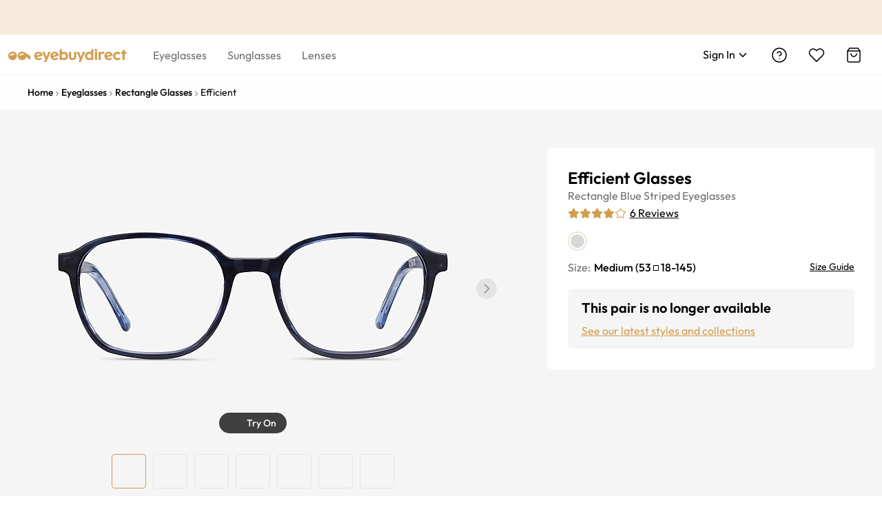

--- FILE ---
content_type: text/html; charset=utf-8
request_url: https://au.eyebuydirect.com/eyeglasses/frames/efficient-blue-striped-m-21997
body_size: 67553
content:
<!DOCTYPE html><html lang="en-au"><head><meta charSet="utf-8"/><meta name="viewport" content="width=device-width"/><meta http-equiv="x-dns-prefetch-control" content="on"/><link rel="preconnect" href="https://res.ebdcdn.com" crossorigin=""/><link rel="dns-prefetch" href="https://res.ebdcdn.com"/><link rel="preconnect" href="https://img.ebdcdn.com"/><link rel="dns-prefetch" href="https://img.ebdcdn.com"/><link rel="preload" href="https://res.ebdcdn.com/public/fonts/outfit.woff2" as="font" crossorigin="anonymous" type="font/woff2"/><link rel="preconnect" href="https://img.ebdcdn.com" crossorigin=""/><link rel="dns-prefetch" href="https://img.ebdcdn.com"/><link rel="apple-touch-icon" href="https://img.ebdcdn.com/public/images/pwa/pwa-icon-512.png"/><link rel="manifest" href="/manifest.json" crossorigin="use-credentials"/><link rel="icon" type="image/png" href="https://img.ebdcdn.com/public/images/global/favicon-16x16.png" sizes="16x16"/><link rel="icon" type="image/png" href="https://img.ebdcdn.com/public/images/global/favicon-32x32.png" sizes="32x32"/><meta http-equiv="content-language" content="en-au"/><meta name="theme-color" content="#404040"/><meta name="msapplication-TileColor" content="#404040"/><meta name="apple-mobile-web-app-status-bar-style" content="#404040"/><meta property="og:type" content="website"/><meta property="og:site_name" content="Eyebuydirect.com"/><meta name="SKYPE_TOOLBAR" content="SKYPE_TOOLBAR_PARSER_COMPATIBLE"/><title>Efficient Rectangle Blue Striped Full Rim Eyeglasses | Eyebuydirect</title><meta property="og:description" content="Efficient Blue Striped Acetate Eyeglasses from Eyebuydirect. A fashionable frame with great quality and an affordable price. Come see to discover your style."/><meta property="og:url" content="https://au.eyebuydirect.com/eyeglasses/frames/efficient-blue-striped-m-21997"/><meta property="og:title" content="Efficient Rectangle Blue Striped Full Rim Eyeglasses | Eyebuydirect"/><meta property="og:image" content="https://img.ebdcdn.com/product/front/white/pl7705.jpg"/><meta name="description" content="Efficient Blue Striped Acetate Eyeglasses from Eyebuydirect. A fashionable frame with great quality and an affordable price. Come see to discover your style."/><meta name="robots" content="max-image-preview:large"/><link rel="canonical" href="https://au.eyebuydirect.com/eyeglasses/frames/efficient-blue-striped-m-21997"/><script type="speculationrules">{"prerender":[{"where":{"and":[{"href_matches":"/product/similar-styles"}]},"eagerness":"eager"}]}</script><link rel="preload" as="image" fetchpriority="high" href="https://img.ebdcdn.com/product/frame/gray/pl7705_0.jpg?q=85&amp;im=Resize,width=640,height=320,aspect=fill;UnsharpMask,sigma=1.0,gain=1.0"/><link rel="preload" as="image" href="https://img.ebdcdn.com/product/frame/gray/pl7705_0.jpg?q=85&amp;im=Resize,width=640,height=320,aspect=fill;UnsharpMask,sigma=1.0,gain=1.0"/><meta name="next-head-count" content="32"/><script type="text/javascript" async="">window.NREUM||(NREUM={});NREUM.info = {"agent":"","beacon":"bam.nr-data.net","errorBeacon":"bam.nr-data.net","licenseKey":"NRJS-823d4f9e7281ef76cb5","applicationID":"1403787940","agentToken":null,"applicationTime":153.42024,"transactionName":"bgMEYEQEXUFSAkJQWFdJKFtECFJeWhtTXWJLD0ke","queueTime":0,"ttGuid":"c9b9b34599b1e092"}; (window.NREUM||(NREUM={})).init={privacy:{cookies_enabled:true},ajax:{deny_list:["*"]},feature_flags:["soft_nav"],distributed_tracing:{enabled:true}};(window.NREUM||(NREUM={})).loader_config={agentID:"1588805536",accountID:"2750859",trustKey:"2750859",xpid:"VgECUV5WARABUFFRAAkAX1AB",licenseKey:"NRJS-823d4f9e7281ef76cb5",applicationID:"1403787940",browserID:"1588805536"};;/*! For license information please see nr-loader-full-1.308.0.min.js.LICENSE.txt */
(()=>{var e,t,r={384:(e,t,r)=>{"use strict";r.d(t,{NT:()=>a,US:()=>u,Zm:()=>o,bQ:()=>d,dV:()=>c,pV:()=>l});var n=r(6154),i=r(1863),s=r(1910);const a={beacon:"bam.nr-data.net",errorBeacon:"bam.nr-data.net"};function o(){return n.gm.NREUM||(n.gm.NREUM={}),void 0===n.gm.newrelic&&(n.gm.newrelic=n.gm.NREUM),n.gm.NREUM}function c(){let e=o();return e.o||(e.o={ST:n.gm.setTimeout,SI:n.gm.setImmediate||n.gm.setInterval,CT:n.gm.clearTimeout,XHR:n.gm.XMLHttpRequest,REQ:n.gm.Request,EV:n.gm.Event,PR:n.gm.Promise,MO:n.gm.MutationObserver,FETCH:n.gm.fetch,WS:n.gm.WebSocket},(0,s.i)(...Object.values(e.o))),e}function d(e,t){let r=o();r.initializedAgents??={},t.initializedAt={ms:(0,i.t)(),date:new Date},r.initializedAgents[e]=t}function u(e,t){o()[e]=t}function l(){return function(){let e=o();const t=e.info||{};e.info={beacon:a.beacon,errorBeacon:a.errorBeacon,...t}}(),function(){let e=o();const t=e.init||{};e.init={...t}}(),c(),function(){let e=o();const t=e.loader_config||{};e.loader_config={...t}}(),o()}},782:(e,t,r)=>{"use strict";r.d(t,{T:()=>n});const n=r(860).K7.pageViewTiming},860:(e,t,r)=>{"use strict";r.d(t,{$J:()=>u,K7:()=>c,P3:()=>d,XX:()=>i,Yy:()=>o,df:()=>s,qY:()=>n,v4:()=>a});const n="events",i="jserrors",s="browser/blobs",a="rum",o="browser/logs",c={ajax:"ajax",genericEvents:"generic_events",jserrors:i,logging:"logging",metrics:"metrics",pageAction:"page_action",pageViewEvent:"page_view_event",pageViewTiming:"page_view_timing",sessionReplay:"session_replay",sessionTrace:"session_trace",softNav:"soft_navigations",spa:"spa"},d={[c.pageViewEvent]:1,[c.pageViewTiming]:2,[c.metrics]:3,[c.jserrors]:4,[c.spa]:5,[c.ajax]:6,[c.sessionTrace]:7,[c.softNav]:8,[c.sessionReplay]:9,[c.logging]:10,[c.genericEvents]:11},u={[c.pageViewEvent]:a,[c.pageViewTiming]:n,[c.ajax]:n,[c.spa]:n,[c.softNav]:n,[c.metrics]:i,[c.jserrors]:i,[c.sessionTrace]:s,[c.sessionReplay]:s,[c.logging]:o,[c.genericEvents]:"ins"}},944:(e,t,r)=>{"use strict";r.d(t,{R:()=>i});var n=r(3241);function i(e,t){"function"==typeof console.debug&&(console.debug("New Relic Warning: https://github.com/newrelic/newrelic-browser-agent/blob/main/docs/warning-codes.md#".concat(e),t),(0,n.W)({agentIdentifier:null,drained:null,type:"data",name:"warn",feature:"warn",data:{code:e,secondary:t}}))}},993:(e,t,r)=>{"use strict";r.d(t,{A$:()=>s,ET:()=>a,TZ:()=>o,p_:()=>i});var n=r(860);const i={ERROR:"ERROR",WARN:"WARN",INFO:"INFO",DEBUG:"DEBUG",TRACE:"TRACE"},s={OFF:0,ERROR:1,WARN:2,INFO:3,DEBUG:4,TRACE:5},a="log",o=n.K7.logging},1541:(e,t,r)=>{"use strict";r.d(t,{U:()=>i,f:()=>n});const n={MFE:"MFE",BA:"BA"};function i(e,t){if(2!==t?.harvestEndpointVersion)return{};const r=t.agentRef.runtime.appMetadata.agents[0].entityGuid;return e?{"source.id":e.id,"source.name":e.name,"source.type":e.type,"parent.id":e.parent?.id||r,"parent.type":e.parent?.type||n.BA}:{"entity.guid":r,appId:t.agentRef.info.applicationID}}},1687:(e,t,r)=>{"use strict";r.d(t,{Ak:()=>d,Ze:()=>h,x3:()=>u});var n=r(3241),i=r(7836),s=r(3606),a=r(860),o=r(2646);const c={};function d(e,t){const r={staged:!1,priority:a.P3[t]||0};l(e),c[e].get(t)||c[e].set(t,r)}function u(e,t){e&&c[e]&&(c[e].get(t)&&c[e].delete(t),p(e,t,!1),c[e].size&&f(e))}function l(e){if(!e)throw new Error("agentIdentifier required");c[e]||(c[e]=new Map)}function h(e="",t="feature",r=!1){if(l(e),!e||!c[e].get(t)||r)return p(e,t);c[e].get(t).staged=!0,f(e)}function f(e){const t=Array.from(c[e]);t.every(([e,t])=>t.staged)&&(t.sort((e,t)=>e[1].priority-t[1].priority),t.forEach(([t])=>{c[e].delete(t),p(e,t)}))}function p(e,t,r=!0){const a=e?i.ee.get(e):i.ee,c=s.i.handlers;if(!a.aborted&&a.backlog&&c){if((0,n.W)({agentIdentifier:e,type:"lifecycle",name:"drain",feature:t}),r){const e=a.backlog[t],r=c[t];if(r){for(let t=0;e&&t<e.length;++t)g(e[t],r);Object.entries(r).forEach(([e,t])=>{Object.values(t||{}).forEach(t=>{t[0]?.on&&t[0]?.context()instanceof o.y&&t[0].on(e,t[1])})})}}a.isolatedBacklog||delete c[t],a.backlog[t]=null,a.emit("drain-"+t,[])}}function g(e,t){var r=e[1];Object.values(t[r]||{}).forEach(t=>{var r=e[0];if(t[0]===r){var n=t[1],i=e[3],s=e[2];n.apply(i,s)}})}},1738:(e,t,r)=>{"use strict";r.d(t,{U:()=>f,Y:()=>h});var n=r(3241),i=r(9908),s=r(1863),a=r(944),o=r(5701),c=r(3969),d=r(8362),u=r(860),l=r(4261);function h(e,t,r,s){const h=s||r;!h||h[e]&&h[e]!==d.d.prototype[e]||(h[e]=function(){(0,i.p)(c.xV,["API/"+e+"/called"],void 0,u.K7.metrics,r.ee),(0,n.W)({agentIdentifier:r.agentIdentifier,drained:!!o.B?.[r.agentIdentifier],type:"data",name:"api",feature:l.Pl+e,data:{}});try{return t.apply(this,arguments)}catch(e){(0,a.R)(23,e)}})}function f(e,t,r,n,a){const o=e.info;null===r?delete o.jsAttributes[t]:o.jsAttributes[t]=r,(a||null===r)&&(0,i.p)(l.Pl+n,[(0,s.t)(),t,r],void 0,"session",e.ee)}},1741:(e,t,r)=>{"use strict";r.d(t,{W:()=>s});var n=r(944),i=r(4261);class s{#e(e,...t){if(this[e]!==s.prototype[e])return this[e](...t);(0,n.R)(35,e)}addPageAction(e,t){return this.#e(i.hG,e,t)}register(e){return this.#e(i.eY,e)}recordCustomEvent(e,t){return this.#e(i.fF,e,t)}setPageViewName(e,t){return this.#e(i.Fw,e,t)}setCustomAttribute(e,t,r){return this.#e(i.cD,e,t,r)}noticeError(e,t){return this.#e(i.o5,e,t)}setUserId(e,t=!1){return this.#e(i.Dl,e,t)}setApplicationVersion(e){return this.#e(i.nb,e)}setErrorHandler(e){return this.#e(i.bt,e)}addRelease(e,t){return this.#e(i.k6,e,t)}log(e,t){return this.#e(i.$9,e,t)}start(){return this.#e(i.d3)}finished(e){return this.#e(i.BL,e)}recordReplay(){return this.#e(i.CH)}pauseReplay(){return this.#e(i.Tb)}addToTrace(e){return this.#e(i.U2,e)}setCurrentRouteName(e){return this.#e(i.PA,e)}interaction(e){return this.#e(i.dT,e)}wrapLogger(e,t,r){return this.#e(i.Wb,e,t,r)}measure(e,t){return this.#e(i.V1,e,t)}consent(e){return this.#e(i.Pv,e)}}},1863:(e,t,r)=>{"use strict";function n(){return Math.floor(performance.now())}r.d(t,{t:()=>n})},1910:(e,t,r)=>{"use strict";r.d(t,{i:()=>s});var n=r(944);const i=new Map;function s(...e){return e.every(e=>{if(i.has(e))return i.get(e);const t="function"==typeof e?e.toString():"",r=t.includes("[native code]"),s=t.includes("nrWrapper");return r||s||(0,n.R)(64,e?.name||t),i.set(e,r),r})}},2555:(e,t,r)=>{"use strict";r.d(t,{D:()=>o,f:()=>a});var n=r(384),i=r(8122);const s={beacon:n.NT.beacon,errorBeacon:n.NT.errorBeacon,licenseKey:void 0,applicationID:void 0,sa:void 0,queueTime:void 0,applicationTime:void 0,ttGuid:void 0,user:void 0,account:void 0,product:void 0,extra:void 0,jsAttributes:{},userAttributes:void 0,atts:void 0,transactionName:void 0,tNamePlain:void 0};function a(e){try{return!!e.licenseKey&&!!e.errorBeacon&&!!e.applicationID}catch(e){return!1}}const o=e=>(0,i.a)(e,s)},2614:(e,t,r)=>{"use strict";r.d(t,{BB:()=>a,H3:()=>n,g:()=>d,iL:()=>c,tS:()=>o,uh:()=>i,wk:()=>s});const n="NRBA",i="SESSION",s=144e5,a=18e5,o={STARTED:"session-started",PAUSE:"session-pause",RESET:"session-reset",RESUME:"session-resume",UPDATE:"session-update"},c={SAME_TAB:"same-tab",CROSS_TAB:"cross-tab"},d={OFF:0,FULL:1,ERROR:2}},2646:(e,t,r)=>{"use strict";r.d(t,{y:()=>n});class n{constructor(e){this.contextId=e}}},2843:(e,t,r)=>{"use strict";r.d(t,{G:()=>s,u:()=>i});var n=r(3878);function i(e,t=!1,r,i){(0,n.DD)("visibilitychange",function(){if(t)return void("hidden"===document.visibilityState&&e());e(document.visibilityState)},r,i)}function s(e,t,r){(0,n.sp)("pagehide",e,t,r)}},3241:(e,t,r)=>{"use strict";r.d(t,{W:()=>s});var n=r(6154);const i="newrelic";function s(e={}){try{n.gm.dispatchEvent(new CustomEvent(i,{detail:e}))}catch(e){}}},3304:(e,t,r)=>{"use strict";r.d(t,{A:()=>s});var n=r(7836);const i=()=>{const e=new WeakSet;return(t,r)=>{if("object"==typeof r&&null!==r){if(e.has(r))return;e.add(r)}return r}};function s(e){try{return JSON.stringify(e,i())??""}catch(e){try{n.ee.emit("internal-error",[e])}catch(e){}return""}}},3333:(e,t,r)=>{"use strict";r.d(t,{$v:()=>u,TZ:()=>n,Xh:()=>c,Zp:()=>i,kd:()=>d,mq:()=>o,nf:()=>a,qN:()=>s});const n=r(860).K7.genericEvents,i=["auxclick","click","copy","keydown","paste","scrollend"],s=["focus","blur"],a=4,o=1e3,c=2e3,d=["PageAction","UserAction","BrowserPerformance"],u={RESOURCES:"experimental.resources",REGISTER:"register"}},3434:(e,t,r)=>{"use strict";r.d(t,{Jt:()=>s,YM:()=>d});var n=r(7836),i=r(5607);const s="nr@original:".concat(i.W),a=50;var o=Object.prototype.hasOwnProperty,c=!1;function d(e,t){return e||(e=n.ee),r.inPlace=function(e,t,n,i,s){n||(n="");const a="-"===n.charAt(0);for(let o=0;o<t.length;o++){const c=t[o],d=e[c];l(d)||(e[c]=r(d,a?c+n:n,i,c,s))}},r.flag=s,r;function r(t,r,n,c,d){return l(t)?t:(r||(r=""),nrWrapper[s]=t,function(e,t,r){if(Object.defineProperty&&Object.keys)try{return Object.keys(e).forEach(function(r){Object.defineProperty(t,r,{get:function(){return e[r]},set:function(t){return e[r]=t,t}})}),t}catch(e){u([e],r)}for(var n in e)o.call(e,n)&&(t[n]=e[n])}(t,nrWrapper,e),nrWrapper);function nrWrapper(){var s,o,l,h;let f;try{o=this,s=[...arguments],l="function"==typeof n?n(s,o):n||{}}catch(t){u([t,"",[s,o,c],l],e)}i(r+"start",[s,o,c],l,d);const p=performance.now();let g;try{return h=t.apply(o,s),g=performance.now(),h}catch(e){throw g=performance.now(),i(r+"err",[s,o,e],l,d),f=e,f}finally{const e=g-p,t={start:p,end:g,duration:e,isLongTask:e>=a,methodName:c,thrownError:f};t.isLongTask&&i("long-task",[t,o],l,d),i(r+"end",[s,o,h],l,d)}}}function i(r,n,i,s){if(!c||t){var a=c;c=!0;try{e.emit(r,n,i,t,s)}catch(t){u([t,r,n,i],e)}c=a}}}function u(e,t){t||(t=n.ee);try{t.emit("internal-error",e)}catch(e){}}function l(e){return!(e&&"function"==typeof e&&e.apply&&!e[s])}},3606:(e,t,r)=>{"use strict";r.d(t,{i:()=>s});var n=r(9908);s.on=a;var i=s.handlers={};function s(e,t,r,s){a(s||n.d,i,e,t,r)}function a(e,t,r,i,s){s||(s="feature"),e||(e=n.d);var a=t[s]=t[s]||{};(a[r]=a[r]||[]).push([e,i])}},3738:(e,t,r)=>{"use strict";r.d(t,{He:()=>i,Kp:()=>o,Lc:()=>d,Rz:()=>u,TZ:()=>n,bD:()=>s,d3:()=>a,jx:()=>l,sl:()=>h,uP:()=>c});const n=r(860).K7.sessionTrace,i="bstResource",s="resource",a="-start",o="-end",c="fn"+a,d="fn"+o,u="pushState",l=1e3,h=3e4},3785:(e,t,r)=>{"use strict";r.d(t,{R:()=>c,b:()=>d});var n=r(9908),i=r(1863),s=r(860),a=r(3969),o=r(993);function c(e,t,r={},c=o.p_.INFO,d=!0,u,l=(0,i.t)()){(0,n.p)(a.xV,["API/logging/".concat(c.toLowerCase(),"/called")],void 0,s.K7.metrics,e),(0,n.p)(o.ET,[l,t,r,c,d,u],void 0,s.K7.logging,e)}function d(e){return"string"==typeof e&&Object.values(o.p_).some(t=>t===e.toUpperCase().trim())}},3878:(e,t,r)=>{"use strict";function n(e,t){return{capture:e,passive:!1,signal:t}}function i(e,t,r=!1,i){window.addEventListener(e,t,n(r,i))}function s(e,t,r=!1,i){document.addEventListener(e,t,n(r,i))}r.d(t,{DD:()=>s,jT:()=>n,sp:()=>i})},3969:(e,t,r)=>{"use strict";r.d(t,{TZ:()=>n,XG:()=>o,rs:()=>i,xV:()=>a,z_:()=>s});const n=r(860).K7.metrics,i="sm",s="cm",a="storeSupportabilityMetrics",o="storeEventMetrics"},4234:(e,t,r)=>{"use strict";r.d(t,{W:()=>s});var n=r(7836),i=r(1687);class s{constructor(e,t){this.agentIdentifier=e,this.ee=n.ee.get(e),this.featureName=t,this.blocked=!1}deregisterDrain(){(0,i.x3)(this.agentIdentifier,this.featureName)}}},4261:(e,t,r)=>{"use strict";r.d(t,{$9:()=>d,BL:()=>o,CH:()=>f,Dl:()=>w,Fw:()=>y,PA:()=>m,Pl:()=>n,Pv:()=>T,Tb:()=>l,U2:()=>s,V1:()=>E,Wb:()=>x,bt:()=>b,cD:()=>v,d3:()=>R,dT:()=>c,eY:()=>p,fF:()=>h,hG:()=>i,k6:()=>a,nb:()=>g,o5:()=>u});const n="api-",i="addPageAction",s="addToTrace",a="addRelease",o="finished",c="interaction",d="log",u="noticeError",l="pauseReplay",h="recordCustomEvent",f="recordReplay",p="register",g="setApplicationVersion",m="setCurrentRouteName",v="setCustomAttribute",b="setErrorHandler",y="setPageViewName",w="setUserId",R="start",x="wrapLogger",E="measure",T="consent"},5205:(e,t,r)=>{"use strict";r.d(t,{j:()=>S});var n=r(384),i=r(1741);var s=r(2555),a=r(3333);const o=e=>{if(!e||"string"!=typeof e)return!1;try{document.createDocumentFragment().querySelector(e)}catch{return!1}return!0};var c=r(2614),d=r(944),u=r(8122);const l="[data-nr-mask]",h=e=>(0,u.a)(e,(()=>{const e={feature_flags:[],experimental:{allow_registered_children:!1,resources:!1},mask_selector:"*",block_selector:"[data-nr-block]",mask_input_options:{color:!1,date:!1,"datetime-local":!1,email:!1,month:!1,number:!1,range:!1,search:!1,tel:!1,text:!1,time:!1,url:!1,week:!1,textarea:!1,select:!1,password:!0}};return{ajax:{deny_list:void 0,block_internal:!0,enabled:!0,autoStart:!0},api:{get allow_registered_children(){return e.feature_flags.includes(a.$v.REGISTER)||e.experimental.allow_registered_children},set allow_registered_children(t){e.experimental.allow_registered_children=t},duplicate_registered_data:!1},browser_consent_mode:{enabled:!1},distributed_tracing:{enabled:void 0,exclude_newrelic_header:void 0,cors_use_newrelic_header:void 0,cors_use_tracecontext_headers:void 0,allowed_origins:void 0},get feature_flags(){return e.feature_flags},set feature_flags(t){e.feature_flags=t},generic_events:{enabled:!0,autoStart:!0},harvest:{interval:30},jserrors:{enabled:!0,autoStart:!0},logging:{enabled:!0,autoStart:!0},metrics:{enabled:!0,autoStart:!0},obfuscate:void 0,page_action:{enabled:!0},page_view_event:{enabled:!0,autoStart:!0},page_view_timing:{enabled:!0,autoStart:!0},performance:{capture_marks:!1,capture_measures:!1,capture_detail:!0,resources:{get enabled(){return e.feature_flags.includes(a.$v.RESOURCES)||e.experimental.resources},set enabled(t){e.experimental.resources=t},asset_types:[],first_party_domains:[],ignore_newrelic:!0}},privacy:{cookies_enabled:!0},proxy:{assets:void 0,beacon:void 0},session:{expiresMs:c.wk,inactiveMs:c.BB},session_replay:{autoStart:!0,enabled:!1,preload:!1,sampling_rate:10,error_sampling_rate:100,collect_fonts:!1,inline_images:!1,fix_stylesheets:!0,mask_all_inputs:!0,get mask_text_selector(){return e.mask_selector},set mask_text_selector(t){o(t)?e.mask_selector="".concat(t,",").concat(l):""===t||null===t?e.mask_selector=l:(0,d.R)(5,t)},get block_class(){return"nr-block"},get ignore_class(){return"nr-ignore"},get mask_text_class(){return"nr-mask"},get block_selector(){return e.block_selector},set block_selector(t){o(t)?e.block_selector+=",".concat(t):""!==t&&(0,d.R)(6,t)},get mask_input_options(){return e.mask_input_options},set mask_input_options(t){t&&"object"==typeof t?e.mask_input_options={...t,password:!0}:(0,d.R)(7,t)}},session_trace:{enabled:!0,autoStart:!0},soft_navigations:{enabled:!0,autoStart:!0},spa:{enabled:!0,autoStart:!0},ssl:void 0,user_actions:{enabled:!0,elementAttributes:["id","className","tagName","type"]}}})());var f=r(6154),p=r(9324);let g=0;const m={buildEnv:p.F3,distMethod:p.Xs,version:p.xv,originTime:f.WN},v={consented:!1},b={appMetadata:{},get consented(){return this.session?.state?.consent||v.consented},set consented(e){v.consented=e},customTransaction:void 0,denyList:void 0,disabled:!1,harvester:void 0,isolatedBacklog:!1,isRecording:!1,loaderType:void 0,maxBytes:3e4,obfuscator:void 0,onerror:void 0,ptid:void 0,releaseIds:{},session:void 0,timeKeeper:void 0,registeredEntities:[],jsAttributesMetadata:{bytes:0},get harvestCount(){return++g}},y=e=>{const t=(0,u.a)(e,b),r=Object.keys(m).reduce((e,t)=>(e[t]={value:m[t],writable:!1,configurable:!0,enumerable:!0},e),{});return Object.defineProperties(t,r)};var w=r(5701);const R=e=>{const t=e.startsWith("http");e+="/",r.p=t?e:"https://"+e};var x=r(7836),E=r(3241);const T={accountID:void 0,trustKey:void 0,agentID:void 0,licenseKey:void 0,applicationID:void 0,xpid:void 0},A=e=>(0,u.a)(e,T),_=new Set;function S(e,t={},r,a){let{init:o,info:c,loader_config:d,runtime:u={},exposed:l=!0}=t;if(!c){const e=(0,n.pV)();o=e.init,c=e.info,d=e.loader_config}e.init=h(o||{}),e.loader_config=A(d||{}),c.jsAttributes??={},f.bv&&(c.jsAttributes.isWorker=!0),e.info=(0,s.D)(c);const p=e.init,g=[c.beacon,c.errorBeacon];_.has(e.agentIdentifier)||(p.proxy.assets&&(R(p.proxy.assets),g.push(p.proxy.assets)),p.proxy.beacon&&g.push(p.proxy.beacon),e.beacons=[...g],function(e){const t=(0,n.pV)();Object.getOwnPropertyNames(i.W.prototype).forEach(r=>{const n=i.W.prototype[r];if("function"!=typeof n||"constructor"===n)return;let s=t[r];e[r]&&!1!==e.exposed&&"micro-agent"!==e.runtime?.loaderType&&(t[r]=(...t)=>{const n=e[r](...t);return s?s(...t):n})})}(e),(0,n.US)("activatedFeatures",w.B)),u.denyList=[...p.ajax.deny_list||[],...p.ajax.block_internal?g:[]],u.ptid=e.agentIdentifier,u.loaderType=r,e.runtime=y(u),_.has(e.agentIdentifier)||(e.ee=x.ee.get(e.agentIdentifier),e.exposed=l,(0,E.W)({agentIdentifier:e.agentIdentifier,drained:!!w.B?.[e.agentIdentifier],type:"lifecycle",name:"initialize",feature:void 0,data:e.config})),_.add(e.agentIdentifier)}},5270:(e,t,r)=>{"use strict";r.d(t,{Aw:()=>a,SR:()=>s,rF:()=>o});var n=r(384),i=r(7767);function s(e){return!!(0,n.dV)().o.MO&&(0,i.V)(e)&&!0===e?.session_trace.enabled}function a(e){return!0===e?.session_replay.preload&&s(e)}function o(e,t){try{if("string"==typeof t?.type){if("password"===t.type.toLowerCase())return"*".repeat(e?.length||0);if(void 0!==t?.dataset?.nrUnmask||t?.classList?.contains("nr-unmask"))return e}}catch(e){}return"string"==typeof e?e.replace(/[\S]/g,"*"):"*".repeat(e?.length||0)}},5289:(e,t,r)=>{"use strict";r.d(t,{GG:()=>a,Qr:()=>c,sB:()=>o});var n=r(3878),i=r(6389);function s(){return"undefined"==typeof document||"complete"===document.readyState}function a(e,t){if(s())return e();const r=(0,i.J)(e),a=setInterval(()=>{s()&&(clearInterval(a),r())},500);(0,n.sp)("load",r,t)}function o(e){if(s())return e();(0,n.DD)("DOMContentLoaded",e)}function c(e){if(s())return e();(0,n.sp)("popstate",e)}},5607:(e,t,r)=>{"use strict";r.d(t,{W:()=>n});const n=(0,r(9566).bz)()},5701:(e,t,r)=>{"use strict";r.d(t,{B:()=>s,t:()=>a});var n=r(3241);const i=new Set,s={};function a(e,t){const r=t.agentIdentifier;s[r]??={},e&&"object"==typeof e&&(i.has(r)||(t.ee.emit("rumresp",[e]),s[r]=e,i.add(r),(0,n.W)({agentIdentifier:r,loaded:!0,drained:!0,type:"lifecycle",name:"load",feature:void 0,data:e})))}},6154:(e,t,r)=>{"use strict";r.d(t,{OF:()=>d,RI:()=>i,WN:()=>h,bv:()=>s,eN:()=>f,gm:()=>a,lR:()=>l,m:()=>c,mw:()=>o,sb:()=>u});var n=r(1863);const i="undefined"!=typeof window&&!!window.document,s="undefined"!=typeof WorkerGlobalScope&&("undefined"!=typeof self&&self instanceof WorkerGlobalScope&&self.navigator instanceof WorkerNavigator||"undefined"!=typeof globalThis&&globalThis instanceof WorkerGlobalScope&&globalThis.navigator instanceof WorkerNavigator),a=i?window:"undefined"!=typeof WorkerGlobalScope&&("undefined"!=typeof self&&self instanceof WorkerGlobalScope&&self||"undefined"!=typeof globalThis&&globalThis instanceof WorkerGlobalScope&&globalThis),o=Boolean("hidden"===a?.document?.visibilityState),c=""+a?.location,d=/iPad|iPhone|iPod/.test(a.navigator?.userAgent),u=d&&"undefined"==typeof SharedWorker,l=(()=>{const e=a.navigator?.userAgent?.match(/Firefox[/\s](\d+\.\d+)/);return Array.isArray(e)&&e.length>=2?+e[1]:0})(),h=Date.now()-(0,n.t)(),f=()=>"undefined"!=typeof PerformanceNavigationTiming&&a?.performance?.getEntriesByType("navigation")?.[0]?.responseStart},6344:(e,t,r)=>{"use strict";r.d(t,{BB:()=>u,Qb:()=>l,TZ:()=>i,Ug:()=>a,Vh:()=>s,_s:()=>o,bc:()=>d,yP:()=>c});var n=r(2614);const i=r(860).K7.sessionReplay,s="errorDuringReplay",a=.12,o={DomContentLoaded:0,Load:1,FullSnapshot:2,IncrementalSnapshot:3,Meta:4,Custom:5},c={[n.g.ERROR]:15e3,[n.g.FULL]:3e5,[n.g.OFF]:0},d={RESET:{message:"Session was reset",sm:"Reset"},IMPORT:{message:"Recorder failed to import",sm:"Import"},TOO_MANY:{message:"429: Too Many Requests",sm:"Too-Many"},TOO_BIG:{message:"Payload was too large",sm:"Too-Big"},CROSS_TAB:{message:"Session Entity was set to OFF on another tab",sm:"Cross-Tab"},ENTITLEMENTS:{message:"Session Replay is not allowed and will not be started",sm:"Entitlement"}},u=5e3,l={API:"api",RESUME:"resume",SWITCH_TO_FULL:"switchToFull",INITIALIZE:"initialize",PRELOAD:"preload"}},6389:(e,t,r)=>{"use strict";function n(e,t=500,r={}){const n=r?.leading||!1;let i;return(...r)=>{n&&void 0===i&&(e.apply(this,r),i=setTimeout(()=>{i=clearTimeout(i)},t)),n||(clearTimeout(i),i=setTimeout(()=>{e.apply(this,r)},t))}}function i(e){let t=!1;return(...r)=>{t||(t=!0,e.apply(this,r))}}r.d(t,{J:()=>i,s:()=>n})},6630:(e,t,r)=>{"use strict";r.d(t,{T:()=>n});const n=r(860).K7.pageViewEvent},6774:(e,t,r)=>{"use strict";r.d(t,{T:()=>n});const n=r(860).K7.jserrors},7295:(e,t,r)=>{"use strict";r.d(t,{Xv:()=>a,gX:()=>i,iW:()=>s});var n=[];function i(e){if(!e||s(e))return!1;if(0===n.length)return!0;if("*"===n[0].hostname)return!1;for(var t=0;t<n.length;t++){var r=n[t];if(r.hostname.test(e.hostname)&&r.pathname.test(e.pathname))return!1}return!0}function s(e){return void 0===e.hostname}function a(e){if(n=[],e&&e.length)for(var t=0;t<e.length;t++){let r=e[t];if(!r)continue;if("*"===r)return void(n=[{hostname:"*"}]);0===r.indexOf("http://")?r=r.substring(7):0===r.indexOf("https://")&&(r=r.substring(8));const i=r.indexOf("/");let s,a;i>0?(s=r.substring(0,i),a=r.substring(i)):(s=r,a="*");let[c]=s.split(":");n.push({hostname:o(c),pathname:o(a,!0)})}}function o(e,t=!1){const r=e.replace(/[.+?^${}()|[\]\\]/g,e=>"\\"+e).replace(/\*/g,".*?");return new RegExp((t?"^":"")+r+"$")}},7485:(e,t,r)=>{"use strict";r.d(t,{D:()=>i});var n=r(6154);function i(e){if(0===(e||"").indexOf("data:"))return{protocol:"data"};try{const t=new URL(e,location.href),r={port:t.port,hostname:t.hostname,pathname:t.pathname,search:t.search,protocol:t.protocol.slice(0,t.protocol.indexOf(":")),sameOrigin:t.protocol===n.gm?.location?.protocol&&t.host===n.gm?.location?.host};return r.port&&""!==r.port||("http:"===t.protocol&&(r.port="80"),"https:"===t.protocol&&(r.port="443")),r.pathname&&""!==r.pathname?r.pathname.startsWith("/")||(r.pathname="/".concat(r.pathname)):r.pathname="/",r}catch(e){return{}}}},7699:(e,t,r)=>{"use strict";r.d(t,{It:()=>s,KC:()=>o,No:()=>i,qh:()=>a});var n=r(860);const i=16e3,s=1e6,a="SESSION_ERROR",o={[n.K7.logging]:!0,[n.K7.genericEvents]:!1,[n.K7.jserrors]:!1,[n.K7.ajax]:!1}},7767:(e,t,r)=>{"use strict";r.d(t,{V:()=>i});var n=r(6154);const i=e=>n.RI&&!0===e?.privacy.cookies_enabled},7836:(e,t,r)=>{"use strict";r.d(t,{P:()=>o,ee:()=>c});var n=r(384),i=r(8990),s=r(2646),a=r(5607);const o="nr@context:".concat(a.W),c=function e(t,r){var n={},a={},u={},l=!1;try{l=16===r.length&&d.initializedAgents?.[r]?.runtime.isolatedBacklog}catch(e){}var h={on:p,addEventListener:p,removeEventListener:function(e,t){var r=n[e];if(!r)return;for(var i=0;i<r.length;i++)r[i]===t&&r.splice(i,1)},emit:function(e,r,n,i,s){!1!==s&&(s=!0);if(c.aborted&&!i)return;t&&s&&t.emit(e,r,n);var o=f(n);g(e).forEach(e=>{e.apply(o,r)});var d=v()[a[e]];d&&d.push([h,e,r,o]);return o},get:m,listeners:g,context:f,buffer:function(e,t){const r=v();if(t=t||"feature",h.aborted)return;Object.entries(e||{}).forEach(([e,n])=>{a[n]=t,t in r||(r[t]=[])})},abort:function(){h._aborted=!0,Object.keys(h.backlog).forEach(e=>{delete h.backlog[e]})},isBuffering:function(e){return!!v()[a[e]]},debugId:r,backlog:l?{}:t&&"object"==typeof t.backlog?t.backlog:{},isolatedBacklog:l};return Object.defineProperty(h,"aborted",{get:()=>{let e=h._aborted||!1;return e||(t&&(e=t.aborted),e)}}),h;function f(e){return e&&e instanceof s.y?e:e?(0,i.I)(e,o,()=>new s.y(o)):new s.y(o)}function p(e,t){n[e]=g(e).concat(t)}function g(e){return n[e]||[]}function m(t){return u[t]=u[t]||e(h,t)}function v(){return h.backlog}}(void 0,"globalEE"),d=(0,n.Zm)();d.ee||(d.ee=c)},8122:(e,t,r)=>{"use strict";r.d(t,{a:()=>i});var n=r(944);function i(e,t){try{if(!e||"object"!=typeof e)return(0,n.R)(3);if(!t||"object"!=typeof t)return(0,n.R)(4);const r=Object.create(Object.getPrototypeOf(t),Object.getOwnPropertyDescriptors(t)),s=0===Object.keys(r).length?e:r;for(let a in s)if(void 0!==e[a])try{if(null===e[a]){r[a]=null;continue}Array.isArray(e[a])&&Array.isArray(t[a])?r[a]=Array.from(new Set([...e[a],...t[a]])):"object"==typeof e[a]&&"object"==typeof t[a]?r[a]=i(e[a],t[a]):r[a]=e[a]}catch(e){r[a]||(0,n.R)(1,e)}return r}catch(e){(0,n.R)(2,e)}}},8139:(e,t,r)=>{"use strict";r.d(t,{u:()=>h});var n=r(7836),i=r(3434),s=r(8990),a=r(6154);const o={},c=a.gm.XMLHttpRequest,d="addEventListener",u="removeEventListener",l="nr@wrapped:".concat(n.P);function h(e){var t=function(e){return(e||n.ee).get("events")}(e);if(o[t.debugId]++)return t;o[t.debugId]=1;var r=(0,i.YM)(t,!0);function h(e){r.inPlace(e,[d,u],"-",p)}function p(e,t){return e[1]}return"getPrototypeOf"in Object&&(a.RI&&f(document,h),c&&f(c.prototype,h),f(a.gm,h)),t.on(d+"-start",function(e,t){var n=e[1];if(null!==n&&("function"==typeof n||"object"==typeof n)&&"newrelic"!==e[0]){var i=(0,s.I)(n,l,function(){var e={object:function(){if("function"!=typeof n.handleEvent)return;return n.handleEvent.apply(n,arguments)},function:n}[typeof n];return e?r(e,"fn-",null,e.name||"anonymous"):n});this.wrapped=e[1]=i}}),t.on(u+"-start",function(e){e[1]=this.wrapped||e[1]}),t}function f(e,t,...r){let n=e;for(;"object"==typeof n&&!Object.prototype.hasOwnProperty.call(n,d);)n=Object.getPrototypeOf(n);n&&t(n,...r)}},8362:(e,t,r)=>{"use strict";r.d(t,{d:()=>s});var n=r(9566),i=r(1741);class s extends i.W{agentIdentifier=(0,n.LA)(16)}},8374:(e,t,r)=>{r.nc=(()=>{try{return document?.currentScript?.nonce}catch(e){}return""})()},8990:(e,t,r)=>{"use strict";r.d(t,{I:()=>i});var n=Object.prototype.hasOwnProperty;function i(e,t,r){if(n.call(e,t))return e[t];var i=r();if(Object.defineProperty&&Object.keys)try{return Object.defineProperty(e,t,{value:i,writable:!0,enumerable:!1}),i}catch(e){}return e[t]=i,i}},9119:(e,t,r)=>{"use strict";r.d(t,{L:()=>s});var n=/([^?#]*)[^#]*(#[^?]*|$).*/,i=/([^?#]*)().*/;function s(e,t){return e?e.replace(t?n:i,"$1$2"):e}},9300:(e,t,r)=>{"use strict";r.d(t,{T:()=>n});const n=r(860).K7.ajax},9324:(e,t,r)=>{"use strict";r.d(t,{AJ:()=>a,F3:()=>i,Xs:()=>s,Yq:()=>o,xv:()=>n});const n="1.308.0",i="PROD",s="CDN",a="@newrelic/rrweb",o="1.0.1"},9566:(e,t,r)=>{"use strict";r.d(t,{LA:()=>o,ZF:()=>c,bz:()=>a,el:()=>d});var n=r(6154);const i="xxxxxxxx-xxxx-4xxx-yxxx-xxxxxxxxxxxx";function s(e,t){return e?15&e[t]:16*Math.random()|0}function a(){const e=n.gm?.crypto||n.gm?.msCrypto;let t,r=0;return e&&e.getRandomValues&&(t=e.getRandomValues(new Uint8Array(30))),i.split("").map(e=>"x"===e?s(t,r++).toString(16):"y"===e?(3&s()|8).toString(16):e).join("")}function o(e){const t=n.gm?.crypto||n.gm?.msCrypto;let r,i=0;t&&t.getRandomValues&&(r=t.getRandomValues(new Uint8Array(e)));const a=[];for(var o=0;o<e;o++)a.push(s(r,i++).toString(16));return a.join("")}function c(){return o(16)}function d(){return o(32)}},9908:(e,t,r)=>{"use strict";r.d(t,{d:()=>n,p:()=>i});var n=r(7836).ee.get("handle");function i(e,t,r,i,s){s?(s.buffer([e],i),s.emit(e,t,r)):(n.buffer([e],i),n.emit(e,t,r))}}},n={};function i(e){var t=n[e];if(void 0!==t)return t.exports;var s=n[e]={exports:{}};return r[e](s,s.exports,i),s.exports}i.m=r,i.d=(e,t)=>{for(var r in t)i.o(t,r)&&!i.o(e,r)&&Object.defineProperty(e,r,{enumerable:!0,get:t[r]})},i.f={},i.e=e=>Promise.all(Object.keys(i.f).reduce((t,r)=>(i.f[r](e,t),t),[])),i.u=e=>({95:"nr-full-compressor",222:"nr-full-recorder",891:"nr-full"}[e]+"-1.308.0.min.js"),i.o=(e,t)=>Object.prototype.hasOwnProperty.call(e,t),e={},t="NRBA-1.308.0.PROD:",i.l=(r,n,s,a)=>{if(e[r])e[r].push(n);else{var o,c;if(void 0!==s)for(var d=document.getElementsByTagName("script"),u=0;u<d.length;u++){var l=d[u];if(l.getAttribute("src")==r||l.getAttribute("data-webpack")==t+s){o=l;break}}if(!o){c=!0;var h={891:"sha512-fcveNDcpRQS9OweGhN4uJe88Qmg+EVyH6j/wngwL2Le0m7LYyz7q+JDx7KBxsdDF4TaPVsSmHg12T3pHwdLa7w==",222:"sha512-O8ZzdvgB4fRyt7k2Qrr4STpR+tCA2mcQEig6/dP3rRy9uEx1CTKQ6cQ7Src0361y7xS434ua+zIPo265ZpjlEg==",95:"sha512-jDWejat/6/UDex/9XjYoPPmpMPuEvBCSuCg/0tnihjbn5bh9mP3An0NzFV9T5Tc+3kKhaXaZA8UIKPAanD2+Gw=="};(o=document.createElement("script")).charset="utf-8",i.nc&&o.setAttribute("nonce",i.nc),o.setAttribute("data-webpack",t+s),o.src=r,0!==o.src.indexOf(window.location.origin+"/")&&(o.crossOrigin="anonymous"),h[a]&&(o.integrity=h[a])}e[r]=[n];var f=(t,n)=>{o.onerror=o.onload=null,clearTimeout(p);var i=e[r];if(delete e[r],o.parentNode&&o.parentNode.removeChild(o),i&&i.forEach(e=>e(n)),t)return t(n)},p=setTimeout(f.bind(null,void 0,{type:"timeout",target:o}),12e4);o.onerror=f.bind(null,o.onerror),o.onload=f.bind(null,o.onload),c&&document.head.appendChild(o)}},i.r=e=>{"undefined"!=typeof Symbol&&Symbol.toStringTag&&Object.defineProperty(e,Symbol.toStringTag,{value:"Module"}),Object.defineProperty(e,"__esModule",{value:!0})},i.p="https://js-agent.newrelic.com/",(()=>{var e={85:0,959:0};i.f.j=(t,r)=>{var n=i.o(e,t)?e[t]:void 0;if(0!==n)if(n)r.push(n[2]);else{var s=new Promise((r,i)=>n=e[t]=[r,i]);r.push(n[2]=s);var a=i.p+i.u(t),o=new Error;i.l(a,r=>{if(i.o(e,t)&&(0!==(n=e[t])&&(e[t]=void 0),n)){var s=r&&("load"===r.type?"missing":r.type),a=r&&r.target&&r.target.src;o.message="Loading chunk "+t+" failed: ("+s+": "+a+")",o.name="ChunkLoadError",o.type=s,o.request=a,n[1](o)}},"chunk-"+t,t)}};var t=(t,r)=>{var n,s,[a,o,c]=r,d=0;if(a.some(t=>0!==e[t])){for(n in o)i.o(o,n)&&(i.m[n]=o[n]);if(c)c(i)}for(t&&t(r);d<a.length;d++)s=a[d],i.o(e,s)&&e[s]&&e[s][0](),e[s]=0},r=self["webpackChunk:NRBA-1.308.0.PROD"]=self["webpackChunk:NRBA-1.308.0.PROD"]||[];r.forEach(t.bind(null,0)),r.push=t.bind(null,r.push.bind(r))})(),(()=>{"use strict";i(8374);var e=i(8362),t=i(860);const r=Object.values(t.K7);var n=i(5205);var s=i(9908),a=i(1863),o=i(4261),c=i(1738);var d=i(1687),u=i(4234),l=i(5289),h=i(6154),f=i(944),p=i(5270),g=i(7767),m=i(6389),v=i(7699);class b extends u.W{constructor(e,t){super(e.agentIdentifier,t),this.agentRef=e,this.abortHandler=void 0,this.featAggregate=void 0,this.loadedSuccessfully=void 0,this.onAggregateImported=new Promise(e=>{this.loadedSuccessfully=e}),this.deferred=Promise.resolve(),!1===e.init[this.featureName].autoStart?this.deferred=new Promise((t,r)=>{this.ee.on("manual-start-all",(0,m.J)(()=>{(0,d.Ak)(e.agentIdentifier,this.featureName),t()}))}):(0,d.Ak)(e.agentIdentifier,t)}importAggregator(e,t,r={}){if(this.featAggregate)return;const n=async()=>{let n;await this.deferred;try{if((0,g.V)(e.init)){const{setupAgentSession:t}=await i.e(891).then(i.bind(i,8766));n=t(e)}}catch(e){(0,f.R)(20,e),this.ee.emit("internal-error",[e]),(0,s.p)(v.qh,[e],void 0,this.featureName,this.ee)}try{if(!this.#t(this.featureName,n,e.init))return(0,d.Ze)(this.agentIdentifier,this.featureName),void this.loadedSuccessfully(!1);const{Aggregate:i}=await t();this.featAggregate=new i(e,r),e.runtime.harvester.initializedAggregates.push(this.featAggregate),this.loadedSuccessfully(!0)}catch(e){(0,f.R)(34,e),this.abortHandler?.(),(0,d.Ze)(this.agentIdentifier,this.featureName,!0),this.loadedSuccessfully(!1),this.ee&&this.ee.abort()}};h.RI?(0,l.GG)(()=>n(),!0):n()}#t(e,r,n){if(this.blocked)return!1;switch(e){case t.K7.sessionReplay:return(0,p.SR)(n)&&!!r;case t.K7.sessionTrace:return!!r;default:return!0}}}var y=i(6630),w=i(2614),R=i(3241);class x extends b{static featureName=y.T;constructor(e){var t;super(e,y.T),this.setupInspectionEvents(e.agentIdentifier),t=e,(0,c.Y)(o.Fw,function(e,r){"string"==typeof e&&("/"!==e.charAt(0)&&(e="/"+e),t.runtime.customTransaction=(r||"http://custom.transaction")+e,(0,s.p)(o.Pl+o.Fw,[(0,a.t)()],void 0,void 0,t.ee))},t),this.importAggregator(e,()=>i.e(891).then(i.bind(i,3718)))}setupInspectionEvents(e){const t=(t,r)=>{t&&(0,R.W)({agentIdentifier:e,timeStamp:t.timeStamp,loaded:"complete"===t.target.readyState,type:"window",name:r,data:t.target.location+""})};(0,l.sB)(e=>{t(e,"DOMContentLoaded")}),(0,l.GG)(e=>{t(e,"load")}),(0,l.Qr)(e=>{t(e,"navigate")}),this.ee.on(w.tS.UPDATE,(t,r)=>{(0,R.W)({agentIdentifier:e,type:"lifecycle",name:"session",data:r})})}}var E=i(384);class T extends e.d{constructor(e){var t;(super(),h.gm)?(this.features={},(0,E.bQ)(this.agentIdentifier,this),this.desiredFeatures=new Set(e.features||[]),this.desiredFeatures.add(x),(0,n.j)(this,e,e.loaderType||"agent"),t=this,(0,c.Y)(o.cD,function(e,r,n=!1){if("string"==typeof e){if(["string","number","boolean"].includes(typeof r)||null===r)return(0,c.U)(t,e,r,o.cD,n);(0,f.R)(40,typeof r)}else(0,f.R)(39,typeof e)},t),function(e){(0,c.Y)(o.Dl,function(t,r=!1){if("string"!=typeof t&&null!==t)return void(0,f.R)(41,typeof t);const n=e.info.jsAttributes["enduser.id"];r&&null!=n&&n!==t?(0,s.p)(o.Pl+"setUserIdAndResetSession",[t],void 0,"session",e.ee):(0,c.U)(e,"enduser.id",t,o.Dl,!0)},e)}(this),function(e){(0,c.Y)(o.nb,function(t){if("string"==typeof t||null===t)return(0,c.U)(e,"application.version",t,o.nb,!1);(0,f.R)(42,typeof t)},e)}(this),function(e){(0,c.Y)(o.d3,function(){e.ee.emit("manual-start-all")},e)}(this),function(e){(0,c.Y)(o.Pv,function(t=!0){if("boolean"==typeof t){if((0,s.p)(o.Pl+o.Pv,[t],void 0,"session",e.ee),e.runtime.consented=t,t){const t=e.features.page_view_event;t.onAggregateImported.then(e=>{const r=t.featAggregate;e&&!r.sentRum&&r.sendRum()})}}else(0,f.R)(65,typeof t)},e)}(this),this.run()):(0,f.R)(21)}get config(){return{info:this.info,init:this.init,loader_config:this.loader_config,runtime:this.runtime}}get api(){return this}run(){try{const e=function(e){const t={};return r.forEach(r=>{t[r]=!!e[r]?.enabled}),t}(this.init),n=[...this.desiredFeatures];n.sort((e,r)=>t.P3[e.featureName]-t.P3[r.featureName]),n.forEach(r=>{if(!e[r.featureName]&&r.featureName!==t.K7.pageViewEvent)return;if(r.featureName===t.K7.spa)return void(0,f.R)(67);const n=function(e){switch(e){case t.K7.ajax:return[t.K7.jserrors];case t.K7.sessionTrace:return[t.K7.ajax,t.K7.pageViewEvent];case t.K7.sessionReplay:return[t.K7.sessionTrace];case t.K7.pageViewTiming:return[t.K7.pageViewEvent];default:return[]}}(r.featureName).filter(e=>!(e in this.features));n.length>0&&(0,f.R)(36,{targetFeature:r.featureName,missingDependencies:n}),this.features[r.featureName]=new r(this)})}catch(e){(0,f.R)(22,e);for(const e in this.features)this.features[e].abortHandler?.();const t=(0,E.Zm)();delete t.initializedAgents[this.agentIdentifier]?.features,delete this.sharedAggregator;return t.ee.get(this.agentIdentifier).abort(),!1}}}var A=i(2843),_=i(782);class S extends b{static featureName=_.T;constructor(e){super(e,_.T),h.RI&&((0,A.u)(()=>(0,s.p)("docHidden",[(0,a.t)()],void 0,_.T,this.ee),!0),(0,A.G)(()=>(0,s.p)("winPagehide",[(0,a.t)()],void 0,_.T,this.ee)),this.importAggregator(e,()=>i.e(891).then(i.bind(i,9018))))}}var O=i(3969);class I extends b{static featureName=O.TZ;constructor(e){super(e,O.TZ),h.RI&&document.addEventListener("securitypolicyviolation",e=>{(0,s.p)(O.xV,["Generic/CSPViolation/Detected"],void 0,this.featureName,this.ee)}),this.importAggregator(e,()=>i.e(891).then(i.bind(i,6555)))}}var P=i(6774),k=i(3878),N=i(3304);class D{constructor(e,t,r,n,i){this.name="UncaughtError",this.message="string"==typeof e?e:(0,N.A)(e),this.sourceURL=t,this.line=r,this.column=n,this.__newrelic=i}}function j(e){return M(e)?e:new D(void 0!==e?.message?e.message:e,e?.filename||e?.sourceURL,e?.lineno||e?.line,e?.colno||e?.col,e?.__newrelic,e?.cause)}function C(e){const t="Unhandled Promise Rejection: ";if(!e?.reason)return;if(M(e.reason)){try{e.reason.message.startsWith(t)||(e.reason.message=t+e.reason.message)}catch(e){}return j(e.reason)}const r=j(e.reason);return(r.message||"").startsWith(t)||(r.message=t+r.message),r}function L(e){if(e.error instanceof SyntaxError&&!/:\d+$/.test(e.error.stack?.trim())){const t=new D(e.message,e.filename,e.lineno,e.colno,e.error.__newrelic,e.cause);return t.name=SyntaxError.name,t}return M(e.error)?e.error:j(e)}function M(e){return e instanceof Error&&!!e.stack}function B(e,r,n,i,o=(0,a.t)()){"string"==typeof e&&(e=new Error(e)),(0,s.p)("err",[e,o,!1,r,n.runtime.isRecording,void 0,i],void 0,t.K7.jserrors,n.ee),(0,s.p)("uaErr",[],void 0,t.K7.genericEvents,n.ee)}var H=i(1541),K=i(993),W=i(3785);function U(e,{customAttributes:t={},level:r=K.p_.INFO}={},n,i,s=(0,a.t)()){(0,W.R)(n.ee,e,t,r,!1,i,s)}function F(e,r,n,i,c=(0,a.t)()){(0,s.p)(o.Pl+o.hG,[c,e,r,i],void 0,t.K7.genericEvents,n.ee)}function V(e,r,n,i,c=(0,a.t)()){const{start:d,end:u,customAttributes:l}=r||{},h={customAttributes:l||{}};if("object"!=typeof h.customAttributes||"string"!=typeof e||0===e.length)return void(0,f.R)(57);const p=(e,t)=>null==e?t:"number"==typeof e?e:e instanceof PerformanceMark?e.startTime:Number.NaN;if(h.start=p(d,0),h.end=p(u,c),Number.isNaN(h.start)||Number.isNaN(h.end))(0,f.R)(57);else{if(h.duration=h.end-h.start,!(h.duration<0))return(0,s.p)(o.Pl+o.V1,[h,e,i],void 0,t.K7.genericEvents,n.ee),h;(0,f.R)(58)}}function z(e,r={},n,i,c=(0,a.t)()){(0,s.p)(o.Pl+o.fF,[c,e,r,i],void 0,t.K7.genericEvents,n.ee)}function G(e){(0,c.Y)(o.eY,function(t){return Y(e,t)},e)}function Y(e,r,n){(0,f.R)(54,"newrelic.register"),r||={},r.type=H.f.MFE,r.licenseKey||=e.info.licenseKey,r.blocked=!1,r.parent=n||{},Array.isArray(r.tags)||(r.tags=[]);const i={};r.tags.forEach(e=>{"name"!==e&&"id"!==e&&(i["source.".concat(e)]=!0)}),r.isolated??=!0;let o=()=>{};const c=e.runtime.registeredEntities;if(!r.isolated){const e=c.find(({metadata:{target:{id:e}}})=>e===r.id&&!r.isolated);if(e)return e}const d=e=>{r.blocked=!0,o=e};function u(e){return"string"==typeof e&&!!e.trim()&&e.trim().length<501||"number"==typeof e}e.init.api.allow_registered_children||d((0,m.J)(()=>(0,f.R)(55))),u(r.id)&&u(r.name)||d((0,m.J)(()=>(0,f.R)(48,r)));const l={addPageAction:(t,n={})=>g(F,[t,{...i,...n},e],r),deregister:()=>{d((0,m.J)(()=>(0,f.R)(68)))},log:(t,n={})=>g(U,[t,{...n,customAttributes:{...i,...n.customAttributes||{}}},e],r),measure:(t,n={})=>g(V,[t,{...n,customAttributes:{...i,...n.customAttributes||{}}},e],r),noticeError:(t,n={})=>g(B,[t,{...i,...n},e],r),register:(t={})=>g(Y,[e,t],l.metadata.target),recordCustomEvent:(t,n={})=>g(z,[t,{...i,...n},e],r),setApplicationVersion:e=>p("application.version",e),setCustomAttribute:(e,t)=>p(e,t),setUserId:e=>p("enduser.id",e),metadata:{customAttributes:i,target:r}},h=()=>(r.blocked&&o(),r.blocked);h()||c.push(l);const p=(e,t)=>{h()||(i[e]=t)},g=(r,n,i)=>{if(h())return;const o=(0,a.t)();(0,s.p)(O.xV,["API/register/".concat(r.name,"/called")],void 0,t.K7.metrics,e.ee);try{if(e.init.api.duplicate_registered_data&&"register"!==r.name){let e=n;if(n[1]instanceof Object){const t={"child.id":i.id,"child.type":i.type};e="customAttributes"in n[1]?[n[0],{...n[1],customAttributes:{...n[1].customAttributes,...t}},...n.slice(2)]:[n[0],{...n[1],...t},...n.slice(2)]}r(...e,void 0,o)}return r(...n,i,o)}catch(e){(0,f.R)(50,e)}};return l}class q extends b{static featureName=P.T;constructor(e){var t;super(e,P.T),t=e,(0,c.Y)(o.o5,(e,r)=>B(e,r,t),t),function(e){(0,c.Y)(o.bt,function(t){e.runtime.onerror=t},e)}(e),function(e){let t=0;(0,c.Y)(o.k6,function(e,r){++t>10||(this.runtime.releaseIds[e.slice(-200)]=(""+r).slice(-200))},e)}(e),G(e);try{this.removeOnAbort=new AbortController}catch(e){}this.ee.on("internal-error",(t,r)=>{this.abortHandler&&(0,s.p)("ierr",[j(t),(0,a.t)(),!0,{},e.runtime.isRecording,r],void 0,this.featureName,this.ee)}),h.gm.addEventListener("unhandledrejection",t=>{this.abortHandler&&(0,s.p)("err",[C(t),(0,a.t)(),!1,{unhandledPromiseRejection:1},e.runtime.isRecording],void 0,this.featureName,this.ee)},(0,k.jT)(!1,this.removeOnAbort?.signal)),h.gm.addEventListener("error",t=>{this.abortHandler&&(0,s.p)("err",[L(t),(0,a.t)(),!1,{},e.runtime.isRecording],void 0,this.featureName,this.ee)},(0,k.jT)(!1,this.removeOnAbort?.signal)),this.abortHandler=this.#r,this.importAggregator(e,()=>i.e(891).then(i.bind(i,2176)))}#r(){this.removeOnAbort?.abort(),this.abortHandler=void 0}}var Z=i(8990);let X=1;function J(e){const t=typeof e;return!e||"object"!==t&&"function"!==t?-1:e===h.gm?0:(0,Z.I)(e,"nr@id",function(){return X++})}function Q(e){if("string"==typeof e&&e.length)return e.length;if("object"==typeof e){if("undefined"!=typeof ArrayBuffer&&e instanceof ArrayBuffer&&e.byteLength)return e.byteLength;if("undefined"!=typeof Blob&&e instanceof Blob&&e.size)return e.size;if(!("undefined"!=typeof FormData&&e instanceof FormData))try{return(0,N.A)(e).length}catch(e){return}}}var ee=i(8139),te=i(7836),re=i(3434);const ne={},ie=["open","send"];function se(e){var t=e||te.ee;const r=function(e){return(e||te.ee).get("xhr")}(t);if(void 0===h.gm.XMLHttpRequest)return r;if(ne[r.debugId]++)return r;ne[r.debugId]=1,(0,ee.u)(t);var n=(0,re.YM)(r),i=h.gm.XMLHttpRequest,s=h.gm.MutationObserver,a=h.gm.Promise,o=h.gm.setInterval,c="readystatechange",d=["onload","onerror","onabort","onloadstart","onloadend","onprogress","ontimeout"],u=[],l=h.gm.XMLHttpRequest=function(e){const t=new i(e),s=r.context(t);try{r.emit("new-xhr",[t],s),t.addEventListener(c,(a=s,function(){var e=this;e.readyState>3&&!a.resolved&&(a.resolved=!0,r.emit("xhr-resolved",[],e)),n.inPlace(e,d,"fn-",y)}),(0,k.jT)(!1))}catch(e){(0,f.R)(15,e);try{r.emit("internal-error",[e])}catch(e){}}var a;return t};function p(e,t){n.inPlace(t,["onreadystatechange"],"fn-",y)}if(function(e,t){for(var r in e)t[r]=e[r]}(i,l),l.prototype=i.prototype,n.inPlace(l.prototype,ie,"-xhr-",y),r.on("send-xhr-start",function(e,t){p(e,t),function(e){u.push(e),s&&(g?g.then(b):o?o(b):(m=-m,v.data=m))}(t)}),r.on("open-xhr-start",p),s){var g=a&&a.resolve();if(!o&&!a){var m=1,v=document.createTextNode(m);new s(b).observe(v,{characterData:!0})}}else t.on("fn-end",function(e){e[0]&&e[0].type===c||b()});function b(){for(var e=0;e<u.length;e++)p(0,u[e]);u.length&&(u=[])}function y(e,t){return t}return r}var ae="fetch-",oe=ae+"body-",ce=["arrayBuffer","blob","json","text","formData"],de=h.gm.Request,ue=h.gm.Response,le="prototype";const he={};function fe(e){const t=function(e){return(e||te.ee).get("fetch")}(e);if(!(de&&ue&&h.gm.fetch))return t;if(he[t.debugId]++)return t;function r(e,r,n){var i=e[r];"function"==typeof i&&(e[r]=function(){var e,r=[...arguments],s={};t.emit(n+"before-start",[r],s),s[te.P]&&s[te.P].dt&&(e=s[te.P].dt);var a=i.apply(this,r);return t.emit(n+"start",[r,e],a),a.then(function(e){return t.emit(n+"end",[null,e],a),e},function(e){throw t.emit(n+"end",[e],a),e})})}return he[t.debugId]=1,ce.forEach(e=>{r(de[le],e,oe),r(ue[le],e,oe)}),r(h.gm,"fetch",ae),t.on(ae+"end",function(e,r){var n=this;if(r){var i=r.headers.get("content-length");null!==i&&(n.rxSize=i),t.emit(ae+"done",[null,r],n)}else t.emit(ae+"done",[e],n)}),t}var pe=i(7485),ge=i(9566);class me{constructor(e){this.agentRef=e}generateTracePayload(e){const t=this.agentRef.loader_config;if(!this.shouldGenerateTrace(e)||!t)return null;var r=(t.accountID||"").toString()||null,n=(t.agentID||"").toString()||null,i=(t.trustKey||"").toString()||null;if(!r||!n)return null;var s=(0,ge.ZF)(),a=(0,ge.el)(),o=Date.now(),c={spanId:s,traceId:a,timestamp:o};return(e.sameOrigin||this.isAllowedOrigin(e)&&this.useTraceContextHeadersForCors())&&(c.traceContextParentHeader=this.generateTraceContextParentHeader(s,a),c.traceContextStateHeader=this.generateTraceContextStateHeader(s,o,r,n,i)),(e.sameOrigin&&!this.excludeNewrelicHeader()||!e.sameOrigin&&this.isAllowedOrigin(e)&&this.useNewrelicHeaderForCors())&&(c.newrelicHeader=this.generateTraceHeader(s,a,o,r,n,i)),c}generateTraceContextParentHeader(e,t){return"00-"+t+"-"+e+"-01"}generateTraceContextStateHeader(e,t,r,n,i){return i+"@nr=0-1-"+r+"-"+n+"-"+e+"----"+t}generateTraceHeader(e,t,r,n,i,s){if(!("function"==typeof h.gm?.btoa))return null;var a={v:[0,1],d:{ty:"Browser",ac:n,ap:i,id:e,tr:t,ti:r}};return s&&n!==s&&(a.d.tk=s),btoa((0,N.A)(a))}shouldGenerateTrace(e){return this.agentRef.init?.distributed_tracing?.enabled&&this.isAllowedOrigin(e)}isAllowedOrigin(e){var t=!1;const r=this.agentRef.init?.distributed_tracing;if(e.sameOrigin)t=!0;else if(r?.allowed_origins instanceof Array)for(var n=0;n<r.allowed_origins.length;n++){var i=(0,pe.D)(r.allowed_origins[n]);if(e.hostname===i.hostname&&e.protocol===i.protocol&&e.port===i.port){t=!0;break}}return t}excludeNewrelicHeader(){var e=this.agentRef.init?.distributed_tracing;return!!e&&!!e.exclude_newrelic_header}useNewrelicHeaderForCors(){var e=this.agentRef.init?.distributed_tracing;return!!e&&!1!==e.cors_use_newrelic_header}useTraceContextHeadersForCors(){var e=this.agentRef.init?.distributed_tracing;return!!e&&!!e.cors_use_tracecontext_headers}}var ve=i(9300),be=i(7295);function ye(e){return"string"==typeof e?e:e instanceof(0,E.dV)().o.REQ?e.url:h.gm?.URL&&e instanceof URL?e.href:void 0}var we=["load","error","abort","timeout"],Re=we.length,xe=(0,E.dV)().o.REQ,Ee=(0,E.dV)().o.XHR;const Te="X-NewRelic-App-Data";class Ae extends b{static featureName=ve.T;constructor(e){super(e,ve.T),this.dt=new me(e),this.handler=(e,t,r,n)=>(0,s.p)(e,t,r,n,this.ee);try{const e={xmlhttprequest:"xhr",fetch:"fetch",beacon:"beacon"};h.gm?.performance?.getEntriesByType("resource").forEach(r=>{if(r.initiatorType in e&&0!==r.responseStatus){const n={status:r.responseStatus},i={rxSize:r.transferSize,duration:Math.floor(r.duration),cbTime:0};_e(n,r.name),this.handler("xhr",[n,i,r.startTime,r.responseEnd,e[r.initiatorType]],void 0,t.K7.ajax)}})}catch(e){}fe(this.ee),se(this.ee),function(e,r,n,i){function o(e){var t=this;t.totalCbs=0,t.called=0,t.cbTime=0,t.end=E,t.ended=!1,t.xhrGuids={},t.lastSize=null,t.loadCaptureCalled=!1,t.params=this.params||{},t.metrics=this.metrics||{},t.latestLongtaskEnd=0,e.addEventListener("load",function(r){T(t,e)},(0,k.jT)(!1)),h.lR||e.addEventListener("progress",function(e){t.lastSize=e.loaded},(0,k.jT)(!1))}function c(e){this.params={method:e[0]},_e(this,e[1]),this.metrics={}}function d(t,r){e.loader_config.xpid&&this.sameOrigin&&r.setRequestHeader("X-NewRelic-ID",e.loader_config.xpid);var n=i.generateTracePayload(this.parsedOrigin);if(n){var s=!1;n.newrelicHeader&&(r.setRequestHeader("newrelic",n.newrelicHeader),s=!0),n.traceContextParentHeader&&(r.setRequestHeader("traceparent",n.traceContextParentHeader),n.traceContextStateHeader&&r.setRequestHeader("tracestate",n.traceContextStateHeader),s=!0),s&&(this.dt=n)}}function u(e,t){var n=this.metrics,i=e[0],s=this;if(n&&i){var o=Q(i);o&&(n.txSize=o)}this.startTime=(0,a.t)(),this.body=i,this.listener=function(e){try{"abort"!==e.type||s.loadCaptureCalled||(s.params.aborted=!0),("load"!==e.type||s.called===s.totalCbs&&(s.onloadCalled||"function"!=typeof t.onload)&&"function"==typeof s.end)&&s.end(t)}catch(e){try{r.emit("internal-error",[e])}catch(e){}}};for(var c=0;c<Re;c++)t.addEventListener(we[c],this.listener,(0,k.jT)(!1))}function l(e,t,r){this.cbTime+=e,t?this.onloadCalled=!0:this.called+=1,this.called!==this.totalCbs||!this.onloadCalled&&"function"==typeof r.onload||"function"!=typeof this.end||this.end(r)}function f(e,t){var r=""+J(e)+!!t;this.xhrGuids&&!this.xhrGuids[r]&&(this.xhrGuids[r]=!0,this.totalCbs+=1)}function p(e,t){var r=""+J(e)+!!t;this.xhrGuids&&this.xhrGuids[r]&&(delete this.xhrGuids[r],this.totalCbs-=1)}function g(){this.endTime=(0,a.t)()}function m(e,t){t instanceof Ee&&"load"===e[0]&&r.emit("xhr-load-added",[e[1],e[2]],t)}function v(e,t){t instanceof Ee&&"load"===e[0]&&r.emit("xhr-load-removed",[e[1],e[2]],t)}function b(e,t,r){t instanceof Ee&&("onload"===r&&(this.onload=!0),("load"===(e[0]&&e[0].type)||this.onload)&&(this.xhrCbStart=(0,a.t)()))}function y(e,t){this.xhrCbStart&&r.emit("xhr-cb-time",[(0,a.t)()-this.xhrCbStart,this.onload,t],t)}function w(e){var t,r=e[1]||{};if("string"==typeof e[0]?0===(t=e[0]).length&&h.RI&&(t=""+h.gm.location.href):e[0]&&e[0].url?t=e[0].url:h.gm?.URL&&e[0]&&e[0]instanceof URL?t=e[0].href:"function"==typeof e[0].toString&&(t=e[0].toString()),"string"==typeof t&&0!==t.length){t&&(this.parsedOrigin=(0,pe.D)(t),this.sameOrigin=this.parsedOrigin.sameOrigin);var n=i.generateTracePayload(this.parsedOrigin);if(n&&(n.newrelicHeader||n.traceContextParentHeader))if(e[0]&&e[0].headers)o(e[0].headers,n)&&(this.dt=n);else{var s={};for(var a in r)s[a]=r[a];s.headers=new Headers(r.headers||{}),o(s.headers,n)&&(this.dt=n),e.length>1?e[1]=s:e.push(s)}}function o(e,t){var r=!1;return t.newrelicHeader&&(e.set("newrelic",t.newrelicHeader),r=!0),t.traceContextParentHeader&&(e.set("traceparent",t.traceContextParentHeader),t.traceContextStateHeader&&e.set("tracestate",t.traceContextStateHeader),r=!0),r}}function R(e,t){this.params={},this.metrics={},this.startTime=(0,a.t)(),this.dt=t,e.length>=1&&(this.target=e[0]),e.length>=2&&(this.opts=e[1]);var r=this.opts||{},n=this.target;_e(this,ye(n));var i=(""+(n&&n instanceof xe&&n.method||r.method||"GET")).toUpperCase();this.params.method=i,this.body=r.body,this.txSize=Q(r.body)||0}function x(e,r){if(this.endTime=(0,a.t)(),this.params||(this.params={}),(0,be.iW)(this.params))return;let i;this.params.status=r?r.status:0,"string"==typeof this.rxSize&&this.rxSize.length>0&&(i=+this.rxSize);const s={txSize:this.txSize,rxSize:i,duration:(0,a.t)()-this.startTime};n("xhr",[this.params,s,this.startTime,this.endTime,"fetch"],this,t.K7.ajax)}function E(e){const r=this.params,i=this.metrics;if(!this.ended){this.ended=!0;for(let t=0;t<Re;t++)e.removeEventListener(we[t],this.listener,!1);r.aborted||(0,be.iW)(r)||(i.duration=(0,a.t)()-this.startTime,this.loadCaptureCalled||4!==e.readyState?null==r.status&&(r.status=0):T(this,e),i.cbTime=this.cbTime,n("xhr",[r,i,this.startTime,this.endTime,"xhr"],this,t.K7.ajax))}}function T(e,n){e.params.status=n.status;var i=function(e,t){var r=e.responseType;return"json"===r&&null!==t?t:"arraybuffer"===r||"blob"===r||"json"===r?Q(e.response):"text"===r||""===r||void 0===r?Q(e.responseText):void 0}(n,e.lastSize);if(i&&(e.metrics.rxSize=i),e.sameOrigin&&n.getAllResponseHeaders().indexOf(Te)>=0){var a=n.getResponseHeader(Te);a&&((0,s.p)(O.rs,["Ajax/CrossApplicationTracing/Header/Seen"],void 0,t.K7.metrics,r),e.params.cat=a.split(", ").pop())}e.loadCaptureCalled=!0}r.on("new-xhr",o),r.on("open-xhr-start",c),r.on("open-xhr-end",d),r.on("send-xhr-start",u),r.on("xhr-cb-time",l),r.on("xhr-load-added",f),r.on("xhr-load-removed",p),r.on("xhr-resolved",g),r.on("addEventListener-end",m),r.on("removeEventListener-end",v),r.on("fn-end",y),r.on("fetch-before-start",w),r.on("fetch-start",R),r.on("fn-start",b),r.on("fetch-done",x)}(e,this.ee,this.handler,this.dt),this.importAggregator(e,()=>i.e(891).then(i.bind(i,3845)))}}function _e(e,t){var r=(0,pe.D)(t),n=e.params||e;n.hostname=r.hostname,n.port=r.port,n.protocol=r.protocol,n.host=r.hostname+":"+r.port,n.pathname=r.pathname,e.parsedOrigin=r,e.sameOrigin=r.sameOrigin}const Se={},Oe=["pushState","replaceState"];function Ie(e){const t=function(e){return(e||te.ee).get("history")}(e);return!h.RI||Se[t.debugId]++||(Se[t.debugId]=1,(0,re.YM)(t).inPlace(window.history,Oe,"-")),t}var Pe=i(3738);function ke(e){(0,c.Y)(o.BL,function(r=Date.now()){const n=r-h.WN;n<0&&(0,f.R)(62,r),(0,s.p)(O.XG,[o.BL,{time:n}],void 0,t.K7.metrics,e.ee),e.addToTrace({name:o.BL,start:r,origin:"nr"}),(0,s.p)(o.Pl+o.hG,[n,o.BL],void 0,t.K7.genericEvents,e.ee)},e)}const{He:Ne,bD:De,d3:je,Kp:Ce,TZ:Le,Lc:Me,uP:Be,Rz:He}=Pe;class Ke extends b{static featureName=Le;constructor(e){var r;super(e,Le),r=e,(0,c.Y)(o.U2,function(e){if(!(e&&"object"==typeof e&&e.name&&e.start))return;const n={n:e.name,s:e.start-h.WN,e:(e.end||e.start)-h.WN,o:e.origin||"",t:"api"};n.s<0||n.e<0||n.e<n.s?(0,f.R)(61,{start:n.s,end:n.e}):(0,s.p)("bstApi",[n],void 0,t.K7.sessionTrace,r.ee)},r),ke(e);if(!(0,g.V)(e.init))return void this.deregisterDrain();const n=this.ee;let d;Ie(n),this.eventsEE=(0,ee.u)(n),this.eventsEE.on(Be,function(e,t){this.bstStart=(0,a.t)()}),this.eventsEE.on(Me,function(e,r){(0,s.p)("bst",[e[0],r,this.bstStart,(0,a.t)()],void 0,t.K7.sessionTrace,n)}),n.on(He+je,function(e){this.time=(0,a.t)(),this.startPath=location.pathname+location.hash}),n.on(He+Ce,function(e){(0,s.p)("bstHist",[location.pathname+location.hash,this.startPath,this.time],void 0,t.K7.sessionTrace,n)});try{d=new PerformanceObserver(e=>{const r=e.getEntries();(0,s.p)(Ne,[r],void 0,t.K7.sessionTrace,n)}),d.observe({type:De,buffered:!0})}catch(e){}this.importAggregator(e,()=>i.e(891).then(i.bind(i,6974)),{resourceObserver:d})}}var We=i(6344);class Ue extends b{static featureName=We.TZ;#n;recorder;constructor(e){var r;let n;super(e,We.TZ),r=e,(0,c.Y)(o.CH,function(){(0,s.p)(o.CH,[],void 0,t.K7.sessionReplay,r.ee)},r),function(e){(0,c.Y)(o.Tb,function(){(0,s.p)(o.Tb,[],void 0,t.K7.sessionReplay,e.ee)},e)}(e);try{n=JSON.parse(localStorage.getItem("".concat(w.H3,"_").concat(w.uh)))}catch(e){}(0,p.SR)(e.init)&&this.ee.on(o.CH,()=>this.#i()),this.#s(n)&&this.importRecorder().then(e=>{e.startRecording(We.Qb.PRELOAD,n?.sessionReplayMode)}),this.importAggregator(this.agentRef,()=>i.e(891).then(i.bind(i,6167)),this),this.ee.on("err",e=>{this.blocked||this.agentRef.runtime.isRecording&&(this.errorNoticed=!0,(0,s.p)(We.Vh,[e],void 0,this.featureName,this.ee))})}#s(e){return e&&(e.sessionReplayMode===w.g.FULL||e.sessionReplayMode===w.g.ERROR)||(0,p.Aw)(this.agentRef.init)}importRecorder(){return this.recorder?Promise.resolve(this.recorder):(this.#n??=Promise.all([i.e(891),i.e(222)]).then(i.bind(i,4866)).then(({Recorder:e})=>(this.recorder=new e(this),this.recorder)).catch(e=>{throw this.ee.emit("internal-error",[e]),this.blocked=!0,e}),this.#n)}#i(){this.blocked||(this.featAggregate?this.featAggregate.mode!==w.g.FULL&&this.featAggregate.initializeRecording(w.g.FULL,!0,We.Qb.API):this.importRecorder().then(()=>{this.recorder.startRecording(We.Qb.API,w.g.FULL)}))}}var Fe=i(3333),Ve=i(9119);const ze={},Ge=new Set;function Ye(e){return"string"==typeof e?{type:"string",size:(new TextEncoder).encode(e).length}:e instanceof ArrayBuffer?{type:"ArrayBuffer",size:e.byteLength}:e instanceof Blob?{type:"Blob",size:e.size}:e instanceof DataView?{type:"DataView",size:e.byteLength}:ArrayBuffer.isView(e)?{type:"TypedArray",size:e.byteLength}:{type:"unknown",size:0}}class qe{constructor(e,t){this.timestamp=(0,a.t)(),this.currentUrl=(0,Ve.L)(window.location.href),this.socketId=(0,ge.LA)(8),this.requestedUrl=(0,Ve.L)(e),this.requestedProtocols=Array.isArray(t)?t.join(","):t||"",this.openedAt=void 0,this.protocol=void 0,this.extensions=void 0,this.binaryType=void 0,this.messageOrigin=void 0,this.messageCount=0,this.messageBytes=0,this.messageBytesMin=0,this.messageBytesMax=0,this.messageTypes=void 0,this.sendCount=0,this.sendBytes=0,this.sendBytesMin=0,this.sendBytesMax=0,this.sendTypes=void 0,this.closedAt=void 0,this.closeCode=void 0,this.closeReason="unknown",this.closeWasClean=void 0,this.connectedDuration=0,this.hasErrors=void 0}}class Ze extends b{static featureName=Fe.TZ;constructor(e){super(e,Fe.TZ);const r=e.init.feature_flags.includes("websockets"),n=[e.init.page_action.enabled,e.init.performance.capture_marks,e.init.performance.capture_measures,e.init.performance.resources.enabled,e.init.user_actions.enabled,r];var d;let u,l;if(d=e,(0,c.Y)(o.hG,(e,t)=>F(e,t,d),d),function(e){(0,c.Y)(o.fF,(t,r)=>z(t,r,e),e)}(e),ke(e),G(e),function(e){(0,c.Y)(o.V1,(t,r)=>V(t,r,e),e)}(e),r&&(l=function(e){if(!(0,E.dV)().o.WS)return e;const t=e.get("websockets");if(ze[t.debugId]++)return t;ze[t.debugId]=1,(0,A.G)(()=>{const e=(0,a.t)();Ge.forEach(r=>{r.nrData.closedAt=e,r.nrData.closeCode=1001,r.nrData.closeReason="Page navigating away",r.nrData.closeWasClean=!1,r.nrData.openedAt&&(r.nrData.connectedDuration=e-r.nrData.openedAt),t.emit("ws",[r.nrData],r)})});class r extends WebSocket{static name="WebSocket";static toString(){return"function WebSocket() { [native code] }"}toString(){return"[object WebSocket]"}get[Symbol.toStringTag](){return r.name}#a(e){(e.__newrelic??={}).socketId=this.nrData.socketId,this.nrData.hasErrors??=!0}constructor(...e){super(...e),this.nrData=new qe(e[0],e[1]),this.addEventListener("open",()=>{this.nrData.openedAt=(0,a.t)(),["protocol","extensions","binaryType"].forEach(e=>{this.nrData[e]=this[e]}),Ge.add(this)}),this.addEventListener("message",e=>{const{type:t,size:r}=Ye(e.data);this.nrData.messageOrigin??=(0,Ve.L)(e.origin),this.nrData.messageCount++,this.nrData.messageBytes+=r,this.nrData.messageBytesMin=Math.min(this.nrData.messageBytesMin||1/0,r),this.nrData.messageBytesMax=Math.max(this.nrData.messageBytesMax,r),(this.nrData.messageTypes??"").includes(t)||(this.nrData.messageTypes=this.nrData.messageTypes?"".concat(this.nrData.messageTypes,",").concat(t):t)}),this.addEventListener("close",e=>{this.nrData.closedAt=(0,a.t)(),this.nrData.closeCode=e.code,e.reason&&(this.nrData.closeReason=e.reason),this.nrData.closeWasClean=e.wasClean,this.nrData.connectedDuration=this.nrData.closedAt-this.nrData.openedAt,Ge.delete(this),t.emit("ws",[this.nrData],this)})}addEventListener(e,t,...r){const n=this,i="function"==typeof t?function(...e){try{return t.apply(this,e)}catch(e){throw n.#a(e),e}}:t?.handleEvent?{handleEvent:function(...e){try{return t.handleEvent.apply(t,e)}catch(e){throw n.#a(e),e}}}:t;return super.addEventListener(e,i,...r)}send(e){if(this.readyState===WebSocket.OPEN){const{type:t,size:r}=Ye(e);this.nrData.sendCount++,this.nrData.sendBytes+=r,this.nrData.sendBytesMin=Math.min(this.nrData.sendBytesMin||1/0,r),this.nrData.sendBytesMax=Math.max(this.nrData.sendBytesMax,r),(this.nrData.sendTypes??"").includes(t)||(this.nrData.sendTypes=this.nrData.sendTypes?"".concat(this.nrData.sendTypes,",").concat(t):t)}try{return super.send(e)}catch(e){throw this.#a(e),e}}close(...e){try{super.close(...e)}catch(e){throw this.#a(e),e}}}return h.gm.WebSocket=r,t}(this.ee)),h.RI){if(fe(this.ee),se(this.ee),u=Ie(this.ee),e.init.user_actions.enabled){function f(t){const r=(0,pe.D)(t);return e.beacons.includes(r.hostname+":"+r.port)}function p(){u.emit("navChange")}Fe.Zp.forEach(e=>(0,k.sp)(e,e=>(0,s.p)("ua",[e],void 0,this.featureName,this.ee),!0)),Fe.qN.forEach(e=>{const t=(0,m.s)(e=>{(0,s.p)("ua",[e],void 0,this.featureName,this.ee)},500,{leading:!0});(0,k.sp)(e,t)}),h.gm.addEventListener("error",()=>{(0,s.p)("uaErr",[],void 0,t.K7.genericEvents,this.ee)},(0,k.jT)(!1,this.removeOnAbort?.signal)),this.ee.on("open-xhr-start",(e,r)=>{f(e[1])||r.addEventListener("readystatechange",()=>{2===r.readyState&&(0,s.p)("uaXhr",[],void 0,t.K7.genericEvents,this.ee)})}),this.ee.on("fetch-start",e=>{e.length>=1&&!f(ye(e[0]))&&(0,s.p)("uaXhr",[],void 0,t.K7.genericEvents,this.ee)}),u.on("pushState-end",p),u.on("replaceState-end",p),window.addEventListener("hashchange",p,(0,k.jT)(!0,this.removeOnAbort?.signal)),window.addEventListener("popstate",p,(0,k.jT)(!0,this.removeOnAbort?.signal))}if(e.init.performance.resources.enabled&&h.gm.PerformanceObserver?.supportedEntryTypes.includes("resource")){new PerformanceObserver(e=>{e.getEntries().forEach(e=>{(0,s.p)("browserPerformance.resource",[e],void 0,this.featureName,this.ee)})}).observe({type:"resource",buffered:!0})}}r&&l.on("ws",e=>{(0,s.p)("ws-complete",[e],void 0,this.featureName,this.ee)});try{this.removeOnAbort=new AbortController}catch(g){}this.abortHandler=()=>{this.removeOnAbort?.abort(),this.abortHandler=void 0},n.some(e=>e)?this.importAggregator(e,()=>i.e(891).then(i.bind(i,8019))):this.deregisterDrain()}}var Xe=i(2646);const $e=new Map;function Je(e,t,r,n,i=!0){if("object"!=typeof t||!t||"string"!=typeof r||!r||"function"!=typeof t[r])return(0,f.R)(29);const s=function(e){return(e||te.ee).get("logger")}(e),a=(0,re.YM)(s),o=new Xe.y(te.P);o.level=n.level,o.customAttributes=n.customAttributes,o.autoCaptured=i;const c=t[r]?.[re.Jt]||t[r];return $e.set(c,o),a.inPlace(t,[r],"wrap-logger-",()=>$e.get(c)),s}var Qe=i(1910);class et extends b{static featureName=K.TZ;constructor(e){var t;super(e,K.TZ),t=e,(0,c.Y)(o.$9,(e,r)=>U(e,r,t),t),function(e){(0,c.Y)(o.Wb,(t,r,{customAttributes:n={},level:i=K.p_.INFO}={})=>{Je(e.ee,t,r,{customAttributes:n,level:i},!1)},e)}(e),G(e);const r=this.ee;["log","error","warn","info","debug","trace"].forEach(e=>{(0,Qe.i)(h.gm.console[e]),Je(r,h.gm.console,e,{level:"log"===e?"info":e})}),this.ee.on("wrap-logger-end",function([e]){const{level:t,customAttributes:n,autoCaptured:i}=this;(0,W.R)(r,e,n,t,i)}),this.importAggregator(e,()=>i.e(891).then(i.bind(i,5288)))}}new T({features:[x,S,Ke,Ue,Ae,I,q,Ze,et],loaderType:"pro"})})()})();</script><link rel="preload" href="https://res.ebdcdn.com/_next/static/css/855522807d7e3e7e.css" as="style"/><link rel="stylesheet" href="https://res.ebdcdn.com/_next/static/css/855522807d7e3e7e.css" data-n-g=""/><link rel="preload" href="https://res.ebdcdn.com/_next/static/css/a07521a15dbe61aa.css" as="style"/><link rel="stylesheet" href="https://res.ebdcdn.com/_next/static/css/a07521a15dbe61aa.css" data-n-p=""/><link rel="preload" href="https://res.ebdcdn.com/_next/static/css/2070b24f8459128e.css" as="style"/><link rel="stylesheet" href="https://res.ebdcdn.com/_next/static/css/2070b24f8459128e.css"/><link rel="preload" href="https://res.ebdcdn.com/_next/static/css/beddb4a13b845294.css" as="style"/><link rel="stylesheet" href="https://res.ebdcdn.com/_next/static/css/beddb4a13b845294.css"/><link rel="preload" href="https://res.ebdcdn.com/_next/static/css/88f20028f2008166.css" as="style"/><link rel="stylesheet" href="https://res.ebdcdn.com/_next/static/css/88f20028f2008166.css"/><link rel="preload" href="https://res.ebdcdn.com/_next/static/css/574b063501648c1d.css" as="style"/><link rel="stylesheet" href="https://res.ebdcdn.com/_next/static/css/574b063501648c1d.css"/><noscript data-n-css=""></noscript><script defer="" nomodule="" src="https://res.ebdcdn.com/_next/static/chunks/polyfills-42372ed130431b0a.js"></script><script defer="" src="https://res.ebdcdn.com/_next/static/chunks/7608-c070a4d4ec06a652.js"></script><script defer="" src="https://res.ebdcdn.com/_next/static/chunks/617-6903c6955e76284d.js"></script><script defer="" src="https://res.ebdcdn.com/_next/static/chunks/9998.e7a30b01194d8d2f.js"></script><script defer="" src="https://res.ebdcdn.com/_next/static/chunks/7213-a163fc6cd14b730b.js"></script><script defer="" src="https://res.ebdcdn.com/_next/static/chunks/9051-9ae448cdca75706e.js"></script><script defer="" src="https://res.ebdcdn.com/_next/static/chunks/507.86036a464afef9d9.js"></script><script defer="" src="https://res.ebdcdn.com/_next/static/chunks/6807.395e74c7fb9fc57f.js"></script><script defer="" src="https://res.ebdcdn.com/_next/static/chunks/6234.7d76af28a71fc037.js"></script><script src="https://res.ebdcdn.com/_next/static/chunks/webpack-76dd712dc6e43f74.js" defer=""></script><script src="https://res.ebdcdn.com/_next/static/chunks/framework-b2413068bb147454.js" defer=""></script><script src="https://res.ebdcdn.com/_next/static/chunks/main-2d72caf6d829e215.js" defer=""></script><script src="https://res.ebdcdn.com/_next/static/chunks/pages/_app-b8ecab46f85e98fe.js" defer=""></script><script src="https://res.ebdcdn.com/_next/static/chunks/7429-84024b7137012b5e.js" defer=""></script><script src="https://res.ebdcdn.com/_next/static/chunks/3306-d00935f6ce25a979.js" defer=""></script><script src="https://res.ebdcdn.com/_next/static/chunks/1391-fa154ed31d5f3c04.js" defer=""></script><script src="https://res.ebdcdn.com/_next/static/chunks/4393-03e6fa2f1f7d9b9c.js" defer=""></script><script src="https://res.ebdcdn.com/_next/static/chunks/3758-ab6af5e685eab3f9.js" defer=""></script><script src="https://res.ebdcdn.com/_next/static/chunks/pages/%5Blocale%5D/eyeglasses/frames/%5B...slug%5D-504e890d955c6520.js" defer=""></script><script src="https://res.ebdcdn.com/_next/static/f2637ace-612b-4e6f-8dca-ff5ae68b1249/_buildManifest.js" defer=""></script><script src="https://res.ebdcdn.com/_next/static/f2637ace-612b-4e6f-8dca-ff5ae68b1249/_ssgManifest.js" defer=""></script>
<script>(window.BOOMR_mq=window.BOOMR_mq||[]).push(["addVar",{"rua.upush":"false","rua.cpush":"false","rua.upre":"false","rua.cpre":"false","rua.uprl":"false","rua.cprl":"false","rua.cprf":"false","rua.trans":"","rua.cook":"false","rua.ims":"false","rua.ufprl":"false","rua.cfprl":"false","rua.isuxp":"false","rua.texp":"norulematch","rua.ceh":"false","rua.ueh":"false","rua.ieh.st":"0"}]);</script>
                              <script>!function(a){var e="https://s.go-mpulse.net/boomerang/",t="addEventListener";if(""=="True")a.BOOMR_config=a.BOOMR_config||{},a.BOOMR_config.PageParams=a.BOOMR_config.PageParams||{},a.BOOMR_config.PageParams.pci=!0,e="https://s2.go-mpulse.net/boomerang/";if(window.BOOMR_API_key="P7ZA6-KLH3T-9VDLB-YG923-AQ68G",function(){function n(e){a.BOOMR_onload=e&&e.timeStamp||(new Date).getTime()}if(!a.BOOMR||!a.BOOMR.version&&!a.BOOMR.snippetExecuted){a.BOOMR=a.BOOMR||{},a.BOOMR.snippetExecuted=!0;var i,_,o,r=document.createElement("iframe");if(a[t])a[t]("load",n,!1);else if(a.attachEvent)a.attachEvent("onload",n);r.src="javascript:void(0)",r.title="",r.role="presentation",(r.frameElement||r).style.cssText="width:0;height:0;border:0;display:none;",o=document.getElementsByTagName("script")[0],o.parentNode.insertBefore(r,o);try{_=r.contentWindow.document}catch(O){i=document.domain,r.src="javascript:var d=document.open();d.domain='"+i+"';void(0);",_=r.contentWindow.document}_.open()._l=function(){var a=this.createElement("script");if(i)this.domain=i;a.id="boomr-if-as",a.src=e+"P7ZA6-KLH3T-9VDLB-YG923-AQ68G",BOOMR_lstart=(new Date).getTime(),this.body.appendChild(a)},_.write("<bo"+'dy onload="document._l();">'),_.close()}}(),"".length>0)if(a&&"performance"in a&&a.performance&&"function"==typeof a.performance.setResourceTimingBufferSize)a.performance.setResourceTimingBufferSize();!function(){if(BOOMR=a.BOOMR||{},BOOMR.plugins=BOOMR.plugins||{},!BOOMR.plugins.AK){var e=""=="true"?1:0,t="",n="clmxjaqxibzay2lmobpa-f-8a20d8d1a-clientnsv4-s.akamaihd.net",i="false"=="true"?2:1,_={"ak.v":"39","ak.cp":"1461516","ak.ai":parseInt("922137",10),"ak.ol":"0","ak.cr":8,"ak.ipv":4,"ak.proto":"h2","ak.rid":"781e3c6","ak.r":42221,"ak.a2":e,"ak.m":"a","ak.n":"essl","ak.bpcip":"18.217.116.0","ak.cport":59878,"ak.gh":"23.64.113.12","ak.quicv":"","ak.tlsv":"tls1.3","ak.0rtt":"","ak.0rtt.ed":"","ak.csrc":"-","ak.acc":"","ak.t":"1768714334","ak.ak":"hOBiQwZUYzCg5VSAfCLimQ==Xjwr2geiDWHIdSmDgTN49nXZdt0beNldsJSeL2wwScGQmoSCKFjtxCVWoj2I63jboH8yYoWYsMdO9RBG62GE2vYDPHt4yX4gBtlXWkWPTA5T06mt8QlHUhxmbwToGd/NX7ulfygH2Yuny6VkRywK9R+7+mFFAEAt7ZWptUmdxjAUTYCSSeyLqhkkhUSxm1jg+Jc1x6wVXarhexQDJDGY4fh4OZ91UkW4Uz9qFJokPn0L/aA3UZP0S904M5lccNly4o/edbaTrvXYJyDQVo/CwnUy3KbwqztMxPMRunRoG/zF8flyMUD5xUa6zoJD+gm3DQZ/ISMK3JQ4+htyfZ7yPoicWNFTQdgdzj5uCpPv+/rz/ozlij+DLTLvHlljNDpTpWxOAAOw9srnize6E7w5pvZXa7e+L6i+Ry92DnDQjVA=","ak.pv":"45","ak.dpoabenc":"","ak.tf":i};if(""!==t)_["ak.ruds"]=t;var o={i:!1,av:function(e){var t="http.initiator";if(e&&(!e[t]||"spa_hard"===e[t]))_["ak.feo"]=void 0!==a.aFeoApplied?1:0,BOOMR.addVar(_)},rv:function(){var a=["ak.bpcip","ak.cport","ak.cr","ak.csrc","ak.gh","ak.ipv","ak.m","ak.n","ak.ol","ak.proto","ak.quicv","ak.tlsv","ak.0rtt","ak.0rtt.ed","ak.r","ak.acc","ak.t","ak.tf"];BOOMR.removeVar(a)}};BOOMR.plugins.AK={akVars:_,akDNSPreFetchDomain:n,init:function(){if(!o.i){var a=BOOMR.subscribe;a("before_beacon",o.av,null,null),a("onbeacon",o.rv,null,null),o.i=!0}return this},is_complete:function(){return!0}}}}()}(window);</script></head><body><div id="__next"><div class="layout_layout__JvcqL layout"><a href="#main" class="layout_skip-to-main-content__a2vYs">Skip to main content</a><div id="js-header-top-bar" class="header-bar_header-bar__lqmqJ header-bar" role="banner"></div><div role="navigation" id="header" class="navigation-bar_navigation-bar__LNp6D" aria-label="Primary"><div class="navigation-bar_container__gvbGG"><div class="navigation-bar_btn-left-shortcut__E0ojB"><span class="navigation-bar_btn-left-menu__e7tMs"><svg data-testid="burger-menu" width="22" height="26" viewBox="0 0 24 24" fill="none" xmlns="http://www.w3.org/2000/svg"><line x1="4" y1="5" x2="20" y2="5" stroke="black" stroke-width="2" stroke-linecap="round"></line><line x1="4" y1="11" x2="20" y2="11" stroke="black" stroke-width="2" stroke-linecap="round"></line><line x1="4" y1="17" x2="20" y2="17" stroke="black" stroke-width="2" stroke-linecap="round"></line></svg></span><span class="navigation-bar_btn-left-search__ZU2ig"><svg width="22" height="25" viewBox="0 0 24 24" fill="none" stroke="currentColor" stroke-width="2" stroke-linecap="round" stroke-linejoin="round" xmlns="http://www.w3.org/2000/svg" class="ebd-icon"><path d="M11 19C15.4183 19 19 15.4183 19 11C19 6.58172 15.4183 3 11 3C6.58172 3 3 6.58172 3 11C3 15.4183 6.58172 19 11 19Z"></path><path d="M21 21L16.65 16.65"></path></svg></span></div><a class="navigation-bar_logo-content__56VeH" aria-label="Go to the homepage" href="https://au.eyebuydirect.com/"><svg width="172" height="19" viewBox="0 0 172 19" fill="none" xmlns="http://www.w3.org/2000/svg" alt="Eyebuydirect.com"><g clip-path="url(#clip0_0_109)"><path d="M58.2001 4.32968L55.4089 11.803L52.7178 4.32968H49.2598L53.718 15.08L51.8557 19H55.2422L56.4473 16.1755L61.6867 4.32968H58.2001Z" fill="#D39D4E"></path><path d="M84.0163 4.89174C83.1381 4.35007 82.1234 4.07077 81.0917 4.08677C80.306 4.07669 79.529 4.25298 78.8245 4.60119C78.43 4.79627 78.0684 5.0518 77.7528 5.35852V0.11911L74.5615 1.0241V16.0993H77.729V15.0276C78.0462 15.3388 78.4073 15.602 78.8007 15.8088C79.509 16.1719 80.2958 16.3552 81.0917 16.3422C82.1227 16.3575 83.1368 16.0801 84.0163 15.542C84.8755 15.0031 85.5758 14.2452 86.0454 13.3462C86.55 12.3848 86.8055 11.3121 86.7884 10.2264C86.8061 9.13303 86.5507 8.05252 86.0454 7.08276C85.5751 6.18551 84.8748 5.42936 84.0163 4.89174V4.89174ZM83.1494 11.8887C82.9112 12.3522 82.5483 12.7399 82.1015 13.0081C81.6319 13.2808 81.0964 13.4192 80.5535 13.4082C80.0076 13.4185 79.4693 13.2802 78.996 13.0081C78.5482 12.7411 78.185 12.3531 77.9481 11.8887C77.6878 11.3706 77.5586 10.7966 77.5718 10.2169C77.5576 9.64016 77.6869 9.06894 77.9481 8.55456C78.185 8.0902 78.5482 7.7022 78.996 7.43523C79.4642 7.15876 80.0003 7.01854 80.544 7.03037C81.092 7.01987 81.6323 7.15991 82.1063 7.43523C82.5526 7.70249 82.9142 8.09053 83.1494 8.55456C83.4075 9.06322 83.5367 9.62752 83.5257 10.1978C83.5421 10.7839 83.4128 11.3649 83.1494 11.8887Z" fill="#D39D4E"></path><path d="M95.462 11.079C95.5017 11.6986 95.3003 12.3096 94.8999 12.7842C94.7001 12.9927 94.4572 13.1552 94.1883 13.2605C93.9193 13.3658 93.6307 13.4113 93.3424 13.3939C92.9447 13.4051 92.5509 13.3132 92.1992 13.1271C91.8739 12.9521 91.6159 12.674 91.4657 12.3365C91.294 11.94 91.2111 11.5108 91.2228 11.079V4.32968H88.0077V11.1552C87.9861 12.102 88.2215 13.037 88.6888 13.8606C89.1421 14.6339 89.8019 15.2656 90.5941 15.6849C91.4464 16.1337 92.3983 16.3598 93.3614 16.3422C94.3165 16.3574 95.2605 16.1365 96.1097 15.6992C96.8956 15.2857 97.5468 14.656 97.9864 13.8845C98.4438 13.0488 98.6738 12.1077 98.6532 11.1552V4.32968H95.462V11.079Z" fill="#D39D4E"></path><path d="M108.28 4.32968L105.488 11.803L102.797 4.32968H99.3345L103.797 15.08L101.93 19H105.317L106.527 16.1755L111.766 4.32968H108.28Z" fill="#D39D4E"></path><path d="M120.34 5.3585C120.028 5.0531 119.672 4.79765 119.282 4.60116C118.575 4.25096 117.794 4.0746 117.005 4.08675C115.969 4.06693 114.948 4.34641 114.067 4.89171C113.21 5.42999 112.511 6.18609 112.042 7.08274C111.537 8.0525 111.282 9.13301 111.299 10.2264C111.282 11.3121 111.538 12.3848 112.042 13.3462C112.514 14.2464 113.218 15.0044 114.081 15.542C114.96 16.0813 115.974 16.3588 117.005 16.3422C117.8 16.3545 118.585 16.1713 119.292 15.8087C119.687 15.6032 120.05 15.3399 120.368 15.0276V16.0993H123.536V0.100037L120.34 1.00503V5.3585ZM119.111 12.9795C118.633 13.2539 118.09 13.3923 117.539 13.3796C117.001 13.3875 116.471 13.2492 116.005 12.9795C115.558 12.7216 115.192 12.3438 114.948 11.8887C114.687 11.3706 114.558 10.7965 114.571 10.2169C114.559 9.64947 114.689 9.08797 114.948 8.58311C115.147 8.23533 115.413 7.93025 115.731 7.6853C116.048 7.44035 116.411 7.26033 116.798 7.1555C117.185 7.05068 117.589 7.02311 117.986 7.07437C118.384 7.12563 118.768 7.25472 119.115 7.45426C119.563 7.72123 119.926 8.10923 120.163 8.57359C120.421 9.08225 120.551 9.64655 120.54 10.2169C120.553 10.7965 120.424 11.3706 120.163 11.8887C119.923 12.3469 119.56 12.7295 119.115 12.9937L119.111 12.9795Z" fill="#D39D4E"></path><path d="M128.908 4.32968H125.693V16.0993H128.908V4.32968Z" fill="#D39D4E"></path><path d="M127.303 -0.0190388C127.062 -0.0263435 126.822 0.0174009 126.599 0.109332C126.375 0.201262 126.174 0.339307 126.008 0.514429C125.673 0.861643 125.49 1.32765 125.498 1.80999C125.492 2.04982 125.534 2.28851 125.621 2.51188C125.709 2.73526 125.84 2.93876 126.008 3.11032C126.175 3.28324 126.377 3.41919 126.6 3.50943C126.823 3.59966 127.063 3.64219 127.303 3.63426C127.545 3.64407 127.786 3.60243 128.01 3.5121C128.234 3.42177 128.437 3.28482 128.604 3.11032C128.765 2.93559 128.89 2.73079 128.972 2.50764C129.053 2.2845 129.09 2.04742 129.08 1.80999C129.096 1.33258 128.925 0.867764 128.604 0.514429C128.438 0.337713 128.236 0.198652 128.011 0.106625C127.787 0.0145989 127.546 -0.0282525 127.303 -0.0190388V-0.0190388Z" fill="#D39D4E"></path><path d="M138.835 4.36777C138.347 4.1749 137.826 4.07943 137.301 4.08675C136.735 4.05129 136.169 4.14623 135.645 4.36423C135.121 4.58224 134.655 4.9175 134.281 5.3442L134.253 5.37278V4.32967H131.062V16.0993H134.253V9.59289C134.226 9.2392 134.269 8.88364 134.38 8.54678C134.491 8.20993 134.668 7.89849 134.901 7.63049C135.12 7.41552 135.381 7.24761 135.668 7.13705C135.954 7.02648 136.261 6.97558 136.568 6.98747C136.863 6.9812 137.158 7.03132 137.435 7.13513C137.682 7.22825 137.904 7.37838 138.082 7.57333L140.078 5.28229C139.741 4.88442 139.315 4.57119 138.835 4.36777V4.36777Z" fill="#D39D4E"></path><path d="M159.912 13.089C159.452 13.2833 158.957 13.3791 158.459 13.37C157.909 13.378 157.366 13.24 156.887 12.9699C156.427 12.7026 156.049 12.3158 155.791 11.8506C155.518 11.3449 155.38 10.7772 155.391 10.2026C155.376 9.62902 155.514 9.06181 155.791 8.55932C156.054 8.104 156.432 7.72607 156.887 7.46381C157.365 7.19017 157.908 7.05032 158.459 7.05894C158.948 7.05275 159.434 7.14508 159.888 7.33044C160.31 7.50264 160.688 7.76805 160.993 8.10683L163.041 6.03488C162.48 5.40808 161.792 4.90935 161.021 4.57261C160.207 4.22577 159.329 4.0522 158.444 4.06296C157.317 4.04786 156.205 4.32869 155.22 4.87745C154.278 5.39884 153.491 6.15959 152.938 7.08276C152.38 8.035 152.093 9.12241 152.11 10.2264C152.094 11.3101 152.374 12.3777 152.919 13.3142C153.465 14.2508 154.255 15.021 155.206 15.542C156.198 16.0841 157.314 16.3598 158.444 16.3422C159.325 16.3534 160.198 16.1797 161.007 15.8326C161.791 15.4848 162.495 14.9789 163.074 14.3465L161.007 12.2745C160.708 12.6249 160.333 12.9033 159.912 13.089V13.089Z" fill="#D39D4E"></path><path d="M171.638 4.32969H168.885V1.05267L165.694 1.95766V4.32969H164.07V7.13515H165.694V16.0993H168.885V7.13515H171.638V4.32969Z" fill="#D39D4E"></path><path d="M49.6887 9.82152C49.6859 8.80942 49.4305 7.81403 48.9457 6.92556C48.4631 6.05607 47.7557 5.33224 46.8976 4.82979C45.9819 4.30685 44.9416 4.04184 43.8873 4.06294C42.7856 4.04992 41.7004 4.33109 40.7436 4.87742C39.8029 5.40771 39.0233 6.18272 38.4875 7.12026C37.9516 8.0578 37.6795 9.1229 37.7 10.2026C37.6773 11.2949 37.9565 12.3724 38.507 13.3162C39.0575 14.26 39.8578 15.0335 40.8198 15.5515C41.8293 16.093 42.9611 16.3653 44.1064 16.3422C45.0206 16.3523 45.9276 16.179 46.7737 15.8326C47.5795 15.5027 48.2948 14.985 48.86 14.3227L46.9881 12.446C46.6407 12.8431 46.2074 13.1559 45.7211 13.3605C45.2016 13.5677 44.6466 13.6713 44.0873 13.6653C43.4755 13.6792 42.8709 13.5313 42.3345 13.2367C41.8992 12.9919 41.5373 12.635 41.2866 12.2031L46.8118 10.636L49.6887 9.82152ZM40.796 9.7215C40.8235 9.24212 40.9449 8.77281 41.1533 8.3402C41.3831 7.83861 41.7559 7.41608 42.225 7.12561C42.7283 6.83539 43.3016 6.68877 43.8825 6.70169C44.4156 6.68364 44.9433 6.8139 45.4067 7.07798C45.8232 7.3226 46.1554 7.68805 46.3593 8.12586L40.796 9.7215Z" fill="#D39D4E"></path><path d="M73.1848 9.82152C73.1819 8.80942 72.9265 7.81403 72.4418 6.92556C71.9592 6.05607 71.2518 5.33224 70.3936 4.82979C69.478 4.30685 68.4377 4.04184 67.3834 4.06294C66.2817 4.04992 65.1965 4.33109 64.2397 4.87742C63.299 5.40771 62.5194 6.18272 61.9835 7.12026C61.4477 8.0578 61.1756 9.1229 61.1961 10.2026C61.1734 11.2949 61.4526 12.3724 62.0031 13.3162C62.5536 14.26 63.3539 15.0335 64.3159 15.5515C65.3254 16.093 66.4572 16.3653 67.6025 16.3422C68.5183 16.3523 69.4268 16.179 70.2746 15.8326C71.0783 15.5014 71.7917 14.9839 72.356 14.3227L70.4794 12.446C70.132 12.8431 69.6987 13.1559 69.2124 13.3605C68.6929 13.5677 68.1379 13.6713 67.5787 13.6653C66.9669 13.6787 66.3624 13.5309 65.8258 13.2367C65.3905 12.9919 65.0287 12.635 64.778 12.2031L70.3031 10.636L73.1848 9.82152ZM64.2874 9.7215C64.3171 9.24248 64.4384 8.7736 64.6446 8.3402C64.8731 7.83926 65.2442 7.41679 65.7115 7.12561C66.2149 6.83539 66.7882 6.68877 67.3691 6.70169C67.9022 6.68364 68.4298 6.8139 68.8933 7.07798C69.3009 7.32631 69.6245 7.69138 69.8221 8.12586L64.2874 9.7215Z" fill="#D39D4E"></path><path d="M151.514 9.82152C151.511 8.80942 151.256 7.81403 150.771 6.92556C150.29 6.05493 149.582 5.33074 148.723 4.82979C147.807 4.30685 146.767 4.04184 145.713 4.06294C144.632 4.04888 143.567 4.31972 142.625 4.84818C141.682 5.37665 140.896 6.14409 140.345 7.07321C139.806 8.03614 139.525 9.12203 139.53 10.2254C139.535 11.3287 139.826 12.412 140.373 13.37C140.923 14.2883 141.709 15.0418 142.65 15.5515C143.659 16.093 144.791 16.3653 145.936 16.3422C146.852 16.3523 147.761 16.179 148.608 15.8326C149.413 15.5025 150.127 14.9848 150.69 14.3227L148.813 12.446C148.466 12.8431 148.033 13.1559 147.546 13.3605C147.027 13.5677 146.472 13.6713 145.913 13.6653C145.301 13.6787 144.696 13.5309 144.16 13.2367C143.724 12.9919 143.363 12.635 143.112 12.2031L148.637 10.636L151.514 9.82152ZM142.617 9.7215C142.646 9.24248 142.768 8.7736 142.974 8.3402C143.208 7.83698 143.586 7.41435 144.06 7.12561C144.561 6.83486 145.133 6.68817 145.713 6.70169C146.246 6.68237 146.774 6.81272 147.237 7.07798C147.652 7.32399 147.984 7.68905 148.189 8.12586L142.617 9.7215Z" fill="#D39D4E"></path><path d="M6.273 3.8486C5.03232 3.8486 3.8195 4.21651 2.78791 4.9058C1.75632 5.59508 0.952295 6.57479 0.477507 7.72103C0.00271803 8.86727 -0.121508 10.1286 0.120537 11.3454C0.362582 12.5623 0.960027 13.68 1.83732 14.5573C2.71462 15.4346 3.83236 16.032 5.0492 16.2741C6.26605 16.5161 7.52734 16.3919 8.67358 15.9171C9.81982 15.4423 10.7995 14.6383 11.4888 13.6067C12.1781 12.5751 12.546 11.3623 12.546 10.1216C12.5466 9.29765 12.3848 8.48165 12.0698 7.72029C11.7547 6.95893 11.2927 6.26715 10.7101 5.68453C10.1275 5.1019 9.43568 4.63986 8.67432 4.32483C7.91296 4.00981 7.09696 3.84798 6.273 3.8486V3.8486ZM2.61494 10.0406C2.63337 9.25926 2.90158 8.50433 3.38027 7.88648C3.85895 7.26863 4.52295 6.82034 5.27494 6.60731C6.02694 6.39428 6.8274 6.42771 7.55902 6.7027C8.29063 6.97769 8.91493 7.47978 9.34044 8.13539L2.61494 10.0406Z" fill="#D39D4E"></path><path d="M23.4155 4.83455C23.3393 4.78215 23.1155 4.65355 23.1155 4.65355C21.9591 4.00435 20.6268 3.7383 19.3098 3.89361C17.9928 4.04893 16.7589 4.61762 15.7853 5.51801C14.8117 6.4184 14.1485 7.60417 13.891 8.90503C13.6334 10.2059 13.7947 11.5549 14.3517 12.7584C14.9087 13.9618 15.8328 14.9578 16.9913 15.6033C18.1497 16.2487 19.4829 16.5104 20.7994 16.3509C22.1159 16.1913 23.3479 15.6186 24.3186 14.715C25.2892 13.8115 25.9486 12.6236 26.2019 11.3219V11.3219L31.4128 16.0135H31.951V10.1264L23.4155 4.83455ZM16.3852 10.0359C16.4036 9.25448 16.6718 8.49955 17.1505 7.8817C17.6292 7.26385 18.2932 6.81556 19.0452 6.60253C19.7972 6.3895 20.5977 6.42293 21.3293 6.69792C22.0609 6.97291 22.6852 7.475 23.1107 8.13061L16.3852 10.0359Z" fill="#D39D4E"></path></g><defs><clipPath id="clip0_0_109"><rect width="171.638" height="19" fill="white"></rect></clipPath></defs></svg></a><div class="menu-bar_menu-bar__la4zO"><div class="menu-bar_dropdown-bg-layer__GV3_1"></div><ul class="ebd-nav ebd-nav-horizontal" role="menubar"><li class="ebd-nav-item" data-arrow-index="0" tabindex="0" aria-haspopup="true" aria-label="Eyeglasses collapsed" role="menuitem"><span style="--padding-left:25px;--padding-right:25px" class="ebd-nav-item-title">Eyeglasses<svg width="24" height="24" viewBox="0 0 24 24" fill="none" stroke="currentColor" stroke-width="2" stroke-linecap="round" stroke-linejoin="round" xmlns="http://www.w3.org/2000/svg" class="ebd-icon nav-arrow"><path d="M6 9L12 15L18 9"></path></svg></span><div class="navigation-dropdown_nav-dropdown-container__1WqsA ebd-nav-item-content undefined"><div class="navigation-dropdown_nav-dropdown-wrapper__DgPIG" role="menu" aria-label="Eyeglasses"><dl class="sub-menu_sub-menu-container__NtM_y" role="none"><dt style="font-weight:500" role="none">Shop</dt><dd role="none"><a class="sub-menu-item_link-item__6P2la" role="menuitem" aria-label="List with 12 items Eyeglasses link" title="Eyeglasses" style="font-weight:500" tabindex="0" href="https://au.eyebuydirect.com/eyeglasses">Eyeglasses</a></dd><dd role="none"><a class="sub-menu-item_link-item__6P2la" role="menuitem" aria-label="Women’s Eyeglasses link" title="Women’s Eyeglasses" style="font-weight:500" tabindex="0" href="https://au.eyebuydirect.com/eyeglasses/women">Women’s Eyeglasses</a></dd><dd role="none"><a class="sub-menu-item_link-item__6P2la" role="menuitem" aria-label="Men’s Eyeglasses link" title="Men’s Eyeglasses" style="font-weight:500" tabindex="0" href="https://au.eyebuydirect.com/eyeglasses/men">Men’s Eyeglasses</a></dd><dd role="none"><a class="sub-menu-item_link-item__6P2la" role="menuitem" aria-label="Kids’ Eyeglasses link" title="Kids’ Eyeglasses" style="font-weight:500" tabindex="0" href="https://au.eyebuydirect.com/eyeglasses/kids">Kids’ Eyeglasses</a></dd><dd role="none"><a class="sub-menu-item_link-item__6P2la" role="menuitem" aria-label="Up to 50% off link" title="Up to 50% off" style="color:#CF0000;font-weight:500" tabindex="0" href="https://au.eyebuydirect.com/eyeglasses/onsale">Up to 50% off</a></dd></dl><dl class="sub-menu_sub-menu-container__NtM_y" role="none"><dt style="font-weight:500" role="none">Featured</dt><dd role="none"><a class="sub-menu-item_link-item__6P2la" role="menuitem" aria-label="Eyeglass Shapes link" title="Eyeglass Shapes" style="font-weight:400" tabindex="0" href="https://au.eyebuydirect.com/eyeglasses/shapes">Eyeglass Shapes</a></dd><dd role="none"><a class="sub-menu-item_link-item__6P2la" role="menuitem" aria-label="Eyeglass Frames link" title="Eyeglass Frames" style="font-weight:400" tabindex="0" href="https://au.eyebuydirect.com/eyeglasses/frames">Eyeglass Frames</a></dd><dd role="none"><a class="sub-menu-item_link-item__6P2la" role="menuitem" aria-label="Glasses Under $20 link" title="Glasses Under $20" style="font-weight:400" tabindex="0" href="https://au.eyebuydirect.com/campaign/glasses-under-19#gtype=eyeglasses">Glasses Under $20</a></dd><dd role="none"><a class="sub-menu-item_link-item__6P2la" role="menuitem" aria-label="Alternative Materials link" title="Alternative Materials" style="font-weight:400" tabindex="0" href="https://au.eyebuydirect.com/collections/sustainability">Alternative Materials</a></dd></dl><div class="navigation-dropdown_nav-images-container__wjUGb"><a class="image-link_image-link__3ciSc image-link_image-link-over__aoQEN navigation-dropdown_nav-image-item__IFBQs" role="menuitem" aria-label="Eyewear Love link" title="Eyewear Love" href="https://au.eyebuydirect.com/collections/heart-shaped-glasses"><span class="image-link_image-wrapper__Df_Cw"><img alt="Eyewear Love" loading="lazy" width="160" height="212" decoding="async" data-nimg="1" style="color:transparent" src="https://img.ebdcdn.com/cms/Top_Nav_320_424_2289bf55c4.png?q=85&amp;seo=eyewear%20love"/></span><p class="image-link_title-scope__sr7c_ navigation-dropdown_nav-image-title-container__Fv571"><span class="image-link_item-title__V_ttj" style="color:#ffffff;font-size:14px;font-weight:400;text-align:Center">Eyewear Love</span></p></a><a class="image-link_image-link__3ciSc image-link_image-link-over__aoQEN navigation-dropdown_nav-image-item__IFBQs" role="menuitem" aria-label="Capricorn Glasses link" title="Capricorn Glasses" href="https://au.eyebuydirect.com/collections/capricorn"><span class="image-link_image-wrapper__Df_Cw"><img alt="Capricorn Glasses" loading="lazy" width="160" height="212" decoding="async" data-nimg="1" style="color:transparent" src="https://img.ebdcdn.com/cms/Top_Nav_320_424_85efaa9fd4.jpg?q=85&amp;seo=capricorn%20glasses"/></span><p class="image-link_title-scope__sr7c_ navigation-dropdown_nav-image-title-container__Fv571"><span class="image-link_item-title__V_ttj" style="color:#ffffff;font-size:14px;font-weight:400;text-align:Center">Capricorn Glasses</span></p></a><a class="image-link_image-link__3ciSc image-link_image-link-over__aoQEN navigation-dropdown_nav-image-item__IFBQs" role="menuitem" aria-label="Blue Light Glasses link" title="Blue Light Glasses" href="https://au.eyebuydirect.com/prescription-lens/digital-protection"><span class="image-link_image-wrapper__Df_Cw"><img alt="Blue Light Glasses" loading="lazy" width="160" height="212" decoding="async" data-nimg="1" style="color:transparent" src="https://img.ebdcdn.com/cms/Top_Nav_320_424_e3ac8a280b.jpg?q=85&amp;seo=blue%20light%20glasses"/></span><p class="image-link_title-scope__sr7c_ navigation-dropdown_nav-image-title-container__Fv571"><span class="image-link_item-title__V_ttj" style="color:#ffffff;font-size:14px;font-weight:400;text-align:Center">Blue Light Glasses</span></p></a></div></div></div></li><li class="ebd-nav-item" data-arrow-index="1" tabindex="0" aria-haspopup="true" aria-label="Sunglasses collapsed" role="menuitem"><span style="--padding-left:25px;--padding-right:20px" class="ebd-nav-item-title">Sunglasses<svg width="24" height="24" viewBox="0 0 24 24" fill="none" stroke="currentColor" stroke-width="2" stroke-linecap="round" stroke-linejoin="round" xmlns="http://www.w3.org/2000/svg" class="ebd-icon nav-arrow"><path d="M6 9L12 15L18 9"></path></svg></span><div class="navigation-dropdown_nav-dropdown-container__1WqsA ebd-nav-item-content undefined"><div class="navigation-dropdown_nav-dropdown-wrapper__DgPIG" role="menu" aria-label="Sunglasses"><dl class="sub-menu_sub-menu-container__NtM_y" role="none"><dt style="font-weight:500" role="none">Shop</dt><dd role="none"><a class="sub-menu-item_link-item__6P2la" role="menuitem" aria-label="List with 10 items Sunglasses link" title="Sunglasses" style="font-weight:500" tabindex="0" href="https://au.eyebuydirect.com/sunglasses">Sunglasses</a></dd><dd role="none"><a class="sub-menu-item_link-item__6P2la" role="menuitem" aria-label="Women’s Sunglasses link" title="Women’s Sunglasses" style="font-weight:500" tabindex="0" href="https://au.eyebuydirect.com/sunglasses/women">Women’s Sunglasses</a></dd><dd role="none"><a class="sub-menu-item_link-item__6P2la" role="menuitem" aria-label="Men’s Sunglasses link" title="Men’s Sunglasses" style="font-weight:500" tabindex="0" href="https://au.eyebuydirect.com/sunglasses/men">Men’s Sunglasses</a></dd><dd role="none"><a class="sub-menu-item_link-item__6P2la" role="menuitem" aria-label="Kids’ Sunglasses link" title="Kids’ Sunglasses" style="font-weight:500" tabindex="0" href="https://au.eyebuydirect.com/sunglasses/kids">Kids’ Sunglasses</a></dd></dl><dl class="sub-menu_sub-menu-container__NtM_y" role="none"><dt style="font-weight:500" role="none">Featured</dt><dd role="none"><a class="sub-menu-item_link-item__6P2la" role="menuitem" aria-label="New Arrivals link" title="New Arrivals" style="font-weight:400" tabindex="0" href="https://au.eyebuydirect.com/new-arrivals#gtype=Sunglasses">New Arrivals</a></dd><dd role="none"><a class="sub-menu-item_link-item__6P2la" role="menuitem" aria-label="Prescription Sunglasses link" title="Prescription Sunglasses" style="font-weight:400" tabindex="0" href="https://au.eyebuydirect.com/sunglasses/prescription">Prescription Sunglasses</a></dd><dd role="none"><a class="sub-menu-item_link-item__6P2la" role="menuitem" aria-label="Polarized Sunglasses link" title="Polarized Sunglasses" style="font-weight:400" tabindex="0" href="https://au.eyebuydirect.com/sunglasses/polarized">Polarized Sunglasses<img src="https://img.ebdcdn.com/cms/2x_Popular_9ecb6fa875.png" width="100" height="36" alt="Polarized Sunglasses"/></a></dd><dd role="none"><a class="sub-menu-item_link-item__6P2la" role="menuitem" aria-label="On Sale link" title="On Sale" style="color:#CF0000;font-weight:400" tabindex="0" href="https://au.eyebuydirect.com/sunglasses/onsale">On Sale</a></dd></dl><div class="navigation-dropdown_nav-images-container__wjUGb"><a class="image-link_image-link__3ciSc image-link_image-link-over__aoQEN navigation-dropdown_nav-image-item__IFBQs" role="menuitem" aria-label="Best Sellers link" title="Best Sellers" href="https://au.eyebuydirect.com/collections/best-sellers"><span class="image-link_image-wrapper__Df_Cw"><img alt="Best Sellers" loading="lazy" width="160" height="212" decoding="async" data-nimg="1" style="color:transparent" src="https://img.ebdcdn.com/cms/Top_Nav_320_424_e315648fe7.png?q=85&amp;seo=best%20sellers"/></span><p class="image-link_title-scope__sr7c_ navigation-dropdown_nav-image-title-container__Fv571"><span class="image-link_item-title__V_ttj" style="font-weight:400;text-align:Center">Best Sellers</span></p></a><a class="image-link_image-link__3ciSc image-link_image-link-over__aoQEN navigation-dropdown_nav-image-item__IFBQs" role="menuitem" aria-label="Eco Friendly link" title="Eco Friendly" href="https://au.eyebuydirect.com/collections/sustainability"><span class="image-link_image-wrapper__Df_Cw"><img alt="Eco Friendly" loading="lazy" width="160" height="212" decoding="async" data-nimg="1" style="color:transparent" src="https://img.ebdcdn.com/cms/topp_nav_CSR_501391cdf0.jpg?q=85&amp;seo=eco%20friendly"/></span><p class="image-link_title-scope__sr7c_ navigation-dropdown_nav-image-title-container__Fv571"><span class="image-link_item-title__V_ttj" style="font-weight:400">Eco Friendly</span></p></a></div></div></div></li><li class="ebd-nav-item" data-arrow-index="2" tabindex="0" aria-haspopup="true" aria-label="Lenses collapsed" role="menuitem"><span style="--padding-left:20px;--padding-right:20px" class="ebd-nav-item-title">Lenses<svg width="24" height="24" viewBox="0 0 24 24" fill="none" stroke="currentColor" stroke-width="2" stroke-linecap="round" stroke-linejoin="round" xmlns="http://www.w3.org/2000/svg" class="ebd-icon nav-arrow"><path d="M6 9L12 15L18 9"></path></svg></span><div class="navigation-dropdown_nav-dropdown-container__1WqsA ebd-nav-item-content navigation-dropdown_theme-mixed__Nu8W7"><div class="navigation-dropdown_nav-dropdown-wrapper__DgPIG" role="menu" aria-label="Lenses"><dl class="sub-menu_sub-menu-container__NtM_y" role="none"><dt style="font-weight:500" role="none">Most Popular</dt><dd role="none"><a class="sub-menu-item_link-item__6P2la" role="menuitem" aria-label="List with 12 items Progressive Lenses link" title="Progressive Lenses" style="font-weight:400" tabindex="0" href="https://au.eyebuydirect.com/eyeglasses/progressive">Progressive Lenses</a></dd><dd role="none"><a class="sub-menu-item_link-item__6P2la" role="menuitem" aria-label="Blue Light Glasses link" title="Blue Light Glasses" style="font-weight:400" tabindex="0" href="https://au.eyebuydirect.com/prescription-lens/digital-protection">Blue Light Glasses<img src="https://img.ebdcdn.com/cms/2x_Popular_EN_09864a0c43.png" width="100" height="32" alt="Blue Light Glasses"/></a></dd><dd role="none"><a class="sub-menu-item_link-item__6P2la" role="menuitem" aria-label="Transitions® link" title="Transitions®" style="font-weight:400" tabindex="0" href="https://au.eyebuydirect.com/prescription-lens/transitions">Transitions®<img src="https://img.ebdcdn.com/cms/2x_Popular_EN_09864a0c43.png" width="100" height="32" alt="Transitions®"/></a></dd><dd role="none"><a class="sub-menu-item_link-item__6P2la" role="menuitem" aria-label="KODAK Lenses link" title="KODAK Lenses" style="font-weight:400" tabindex="0" href="https://au.eyebuydirect.com/premium-products/kodak-lens">KODAK Lenses<img src="https://img.ebdcdn.com/cms/2x_New_EN_1c2b681fad.png" width="64" height="32" alt="KODAK Lenses"/></a></dd></dl><dl class="sub-menu_sub-menu-container__NtM_y" role="none"><dt style="font-weight:400" role="none">Other Lenses</dt><dd role="none"><a class="sub-menu-item_link-item__6P2la" role="menuitem" aria-label="Polarized Sunglasses link" title="Polarized Sunglasses" style="font-weight:400" tabindex="0" href="https://au.eyebuydirect.com/sunglasses/polarized">Polarized Sunglasses<img src="https://img.ebdcdn.com/cms/2x_Popular_EN_09864a0c43.png" width="100" height="32" alt="Polarized Sunglasses"/></a></dd><dd role="none"><a class="sub-menu-item_link-item__6P2la" role="menuitem" aria-label="Bifocal Lenses link" title="Bifocal Lenses" style="font-weight:400" tabindex="0" href="https://au.eyebuydirect.com/eyeglasses/bifocal">Bifocal Lenses</a></dd><dd role="none"><a class="sub-menu-item_link-item__6P2la" role="menuitem" aria-label="Reading Glasses link" title="Reading Glasses" style="font-weight:400" tabindex="0" href="https://au.eyebuydirect.com/eyeglasses/reading">Reading Glasses</a></dd><dd role="none"><a class="sub-menu-item_link-item__6P2la" role="menuitem" aria-label="Prism Lenses link" title="Prism Lenses" style="font-weight:400" tabindex="0" href="https://au.eyebuydirect.com/prescription-lens/prism-glasses">Prism Lenses</a></dd></dl><dl class="sub-menu_sub-menu-container__NtM_y" role="none"><dt style="font-weight:500" role="none"></dt><dd role="none"><a class="sub-menu-item_link-item__6P2la" role="menuitem" aria-label="Anti-Reflective Coating link" title="Anti-Reflective Coating" style="font-weight:400" tabindex="0" href="https://au.eyebuydirect.com/prescription-lens/anti-reflective-coating">Anti-Reflective Coating</a></dd><dd role="none"><a class="sub-menu-item_link-item__6P2la" role="menuitem" aria-label="Mirrored Sunglasses link" title="Mirrored Sunglasses" style="font-weight:400" tabindex="0" href="https://au.eyebuydirect.com/sunglasses/mirrored">Mirrored Sunglasses</a></dd><dd role="none"><a class="sub-menu-item_link-item__6P2la" role="menuitem" aria-label="Lens Tints link" title="Lens Tints" style="font-weight:400" tabindex="0" href="https://au.eyebuydirect.com/eyewear-trends/lens-tints">Lens Tints</a></dd></dl><div class="navigation-dropdown_nav-images-container__wjUGb"><a class="image-link_image-link__3ciSc image-link_image-link-over__aoQEN navigation-dropdown_nav-image-item__IFBQs" role="menuitem" aria-label="Lens Hub link" title="Lens Hub" href="https://au.eyebuydirect.com/prescription-lens"><span class="image-link_image-wrapper__Df_Cw"><img alt="Lens Hub" loading="lazy" width="312" height="212" decoding="async" data-nimg="1" style="color:transparent" src="https://img.ebdcdn.com/cms/Lens_Hub_79949a3cab.jpg?q=85&amp;seo=lens%20hub"/></span><p class="image-link_title-scope__sr7c_ navigation-dropdown_nav-image-title-container__Fv571"><span class="image-link_item-title__V_ttj" style="font-weight:500;text-align:Left">Lens Hub</span><span class="image-link_item-subTitle__6s1I0">Everything you need to know about our lenses.</span></p></a></div></div></div></li></ul></div><div class="navigation-bar_top-search-box__F4IlH" role="search"></div><div class="shortcut-menu-bar_shortcut-menu-bar__bIfJR"><ul class="ebd-nav ebd-nav-horizontal"><li class="ebd-nav-item"><a class="shortcut-menu-bar_link-item__k448p shortcut-menu-bar_link-sign-in__FI_ni ebd-nav-item-title" title="Sign In" href="https://au.eyebuydirect.com/passport"><span role="region" aria-label="Sign In">Sign In</span><svg width="22" height="18" viewBox="0 0 24 24" fill="none" stroke="currentColor" stroke-width="2" stroke-linecap="round" stroke-linejoin="round" xmlns="http://www.w3.org/2000/svg" class="ebd-icon"><path d="M6 9L12 15L18 9"></path></svg></a><div class="menu-sign-in_sub-login__JfIKe ebd-nav-item-content"><form data-testid="loginForm" data-form-id=":R14ob64m:" class="ebd-form login_login-form__j8rfD"><div class="login-title">Sign in</div><div class="login_form-detail__0HEeB"><div class="ebd-form-item login_email-input__7XKaH login_autocomplete-input__XQUOD"><div class="ebd-form-item-control-input"><div class="ebd-form-item-control-input-content"><span class="ebd-input-affix-wrapper ebd-input-affix-wrapper-status-empty ebd-input-affix-wrapper-has-feedback"><span class="ebd-input-wrapper"><input autoComplete="email" aria-label="Email" data-field="email" type="email" class="ebd-input" value=""/><label class="ebd-input-label">Email</label></span><span class="ebd-input-suffix"></span></span></div></div></div><div class="ebd-form-item login_password-input__xWyo0 login_autocomplete-input__XQUOD"><div class="ebd-form-item-control-input"><div class="ebd-form-item-control-input-content"><span class="ebd-input-affix-wrapper ebd-input-affix-wrapper-status-empty ebd-input-affix-wrapper-has-feedback ebd-input-password"><span class="ebd-input-wrapper"><input autoComplete="new-password" aria-label="Password" maxLength="64" data-field="password" class="ebd-input" type="password" value=""/><label class="ebd-input-label">Password</label></span><span class="ebd-input-suffix"><span class="ebd-input-password-icon"><svg xmlns="http://www.w3.org/2000/svg" width="23" height="12" fill="none" stroke="currentColor" stroke-width="1.5" class="ebd-icon"><path d="M2 1s3.333 6.667 9.167 6.667C17 7.667 20.333 1 20.333 1M11 7.833v2.5m-8-7l-2 1.5m18.29-1.5l2 1.5m-15 1.5L5 8.475m11-2.142l1.29 2.142" stroke-linecap="round" stroke-linejoin="round"></path></svg></span></span></span></div></div></div><div class="login_remember-forgot__0ZW_O"><div class="ebd-form-item login_keep-me-sign__FDHbf"><div class="ebd-form-item-control-input"><div class="ebd-form-item-control-input-content"><div><label class="ebd-checkbox-wrapper"><span class="ebd-checkbox deb-login"><input class="ebd-checkbox-input" type="checkbox"/><span class="ebd-checkbox-inner"></span></span><span>Remember me</span></label><svg width="22" height="22" viewBox="0 0 24 24" fill="none" xmlns="http://www.w3.org/2000/svg" stroke-width="1" stroke="currentColor" stroke-linecap="round" stroke-linejoin="round" data-testid="remember-info" role="button" tabindex="0" aria-label="Remember me" aria-describedby="tooltip-:R4pdn4ob64m:" class="ebd-icon"><path d="M12 22C17.5228 22 22 17.5228 22 12C22 6.47715 17.5228 2 12 2C6.47715 2 2 6.47715 2 12C2 17.5228 6.47715 22 12 22Z"></path><path d="M12 16V12"></path><path d="M12 8H12.01"></path></svg></div></div></div></div><a class="login_forget-password__esiOF" href="https://au.eyebuydirect.com/forgot-password">Forgot password?</a></div><div></div><button data-testid="loginButton-navigation" type="submit" class="button_ve-btn__YK806 button_ve-btn-primary__xtt_T button_ve-btn-block__XmMyh login_sign-in-btn__EHXkj"><span>Sign in</span></button></div><p class="login_login-tip__66GLI">Or sign in with</p><div class="social-login-buttons_social-login-options__sdytN other-login"><button data-testid="googleLogin" role="link" aria-label="Sign in with Google (opens in a new window)" tabindex="0" type="button" class="ebd-btn ebd-btn-white ebd-btn-icon ebd-btn-block social-login-buttons_google-login__7b3LJ sudo-default"><svg width="18" height="18" viewBox="0 0 24 24" fill="none" xmlns="http://www.w3.org/2000/svg"><path d="M23.49 12.27c0-.79-.07-1.54-.19-2.27H12v4.51h6.47c-.29 1.48-1.14 2.73-2.4 3.58v3h3.86c2.26-2.09 3.56-5.17 3.56-8.82z" fill="#4285F4"></path><path d="M12 24c3.24 0 5.95-1.08 7.93-2.91l-3.86-3c-1.08.72-2.45 1.16-4.07 1.16-3.13 0-5.78-2.11-6.73-4.96H1.29v3.09C3.26 21.3 7.31 24 12 24z" fill="#34A853"></path><path d="M5.27 14.29c-.25-.72-.38-1.49-.38-2.29s.14-1.57.38-2.29V6.62H1.29a11.86 11.86 0 000 10.76l3.98-3.09z" fill="#FBBC05"></path><path d="M12 4.75c1.77 0 3.35.61 4.6 1.8l3.42-3.42C17.95 1.19 15.24 0 12 0 7.31 0 3.26 2.7 1.29 6.62l3.98 3.09c.95-2.85 3.6-4.96 6.73-4.96z" fill="#EA4335"></path></svg><span>Google</span></button><button role="link" aria-label="Sign in with Facebook (opens in a new window)" type="button" class="ebd-btn ebd-btn-white ebd-btn-icon social-login-buttons_fb-login__M1JLM sudo-default"><svg width="20" height="20" viewBox="0 0 20 20" fill="none" xmlns="http://www.w3.org/2000/svg"><path d="M20 10.06c0-5.522-4.477-10-10-10s-10 4.478-10 10c0 4.992 3.657 9.13 8.438 9.88v-6.99h-2.54v-2.89h2.54V7.858c0-2.507 1.492-3.891 3.777-3.891 1.093 0 2.238.195 2.238.195v2.461h-1.26c-1.243 0-1.63.771-1.63 1.563v1.875h2.773l-.443 2.89h-2.33v6.988c4.78-.75 8.437-4.887 8.437-9.878z" fill="#fff"></path></svg><span>Facebook</span></button></div><div class="login_create-account__iLEfL">Don&#x27;t have an account?<a href="https://au.eyebuydirect.com/passport?register=register&amp;ga=navigation">Sign up now</a></div></form></div></li><li class="ebd-nav-item menu-help_sub-help-container__nE4zB"><a class="shortcut-menu-bar_link-item__k448p shortcut-menu-bar_link-help__GkRWt ebd-nav-item-title" title="Help" href="https://au.eyebuydirect.com/contact"><svg width="24" height="24" viewBox="0 0 24 24" fill="none" stroke="currentColor" stroke-width="1.5" stroke-linecap="round" stroke-linejoin="round" xmlns="http://www.w3.org/2000/svg" class="ebd-icon"><path d="M12 22C17.5228 22 22 17.5228 22 12C22 6.47715 17.5228 2 12 2C6.47715 2 2 6.47715 2 12C2 17.5228 6.47715 22 12 22Z"></path><path d="M12 17H12.01"></path><path d="M9.08997 8.99999C9.32507 8.33166 9.78912 7.7681 10.3999 7.40912C11.0107 7.05015 11.7289 6.91893 12.4271 7.0387C13.1254 7.15848 13.7588 7.52151 14.215 8.06352C14.6713 8.60552 14.921 9.29151 14.92 9.99999C14.92 12 11.92 13 11.92 13"></path></svg></a><div class="menu-help_sub-help__WZcWw ebd-nav-item-content"><div class="menu-help_help-title__YNO_z">Help Center</div><a class="menu-help_help-link__Hk4XY" title="How to Measure Frame Size" href="https://au.eyebuydirect.com/guides/frame-measurements">How to Measure Frame Size</a><a class="menu-help_help-link__Hk4XY" title="How to Read Your Prescription" href="https://au.eyebuydirect.com/guides/how-to-read-a-prescription">How to Read Your Prescription</a><a class="menu-help_help-link__Hk4XY" title="Match Frames &amp; Face Shape" href="https://au.eyebuydirect.com/guides/frames-and-face-shapes">Match Frames &amp; Face Shape</a><a class="menu-help_help-link__Hk4XY" title="Shipping &amp; Returns" href="https://au.eyebuydirect.com/shipping-and-returns">Shipping &amp; Returns</a><a class="menu-help_help-link__Hk4XY" title="Track Your Order" href="https://au.eyebuydirect.com/order-tracking">Track Your Order</a><a class="menu-help_help-link__Hk4XY" title="Tips &amp; Guides" href="https://au.eyebuydirect.com/guides">Tips &amp; Guides</a><a class="menu-help_btn-faq__BNviM" title="Help &amp; FAQ" href="https://au.eyebuydirect.com/faq"><button type="button" class="ebd-btn ebd-btn-primary"><span>Help &amp; FAQ</span></button></a><div class="menu-help_help-details__loMYW"><div class="menu-help_shortcut-titile__VDT4i">Get in Touch</div><div class="menu-help_faq-others__BOWhB"><div class="menu-help_nav-live-chat__zA0kD"><div class="head-live-chat-new" id="LP_DIV_1454393189466"></div><div class="chat-tip"><svg width="18" height="16" viewBox="0 0 18 16" fill="none" xmlns="http://www.w3.org/2000/svg" stroke="currentColor" class="menu-help_chat-img__ucyYp"><path fill-rule="evenodd" clip-rule="evenodd" d="M17.0552 6.9551V8.44237C17.0553 8.4671 17.048 8.49124 17.0343 8.51145C17.0207 8.53167 17.0013 8.54696 16.9789 8.5552C16.2898 8.82 15.5855 9.04009 14.8703 9.21421C14.8396 9.2208 14.8106 9.23382 14.785 9.2525C14.7593 9.27118 14.7376 9.29511 14.7211 9.32283C14.7047 9.35055 14.6938 9.38148 14.6892 9.41373C14.6846 9.44598 14.6864 9.47886 14.6944 9.51038L15.2148 11.4054C15.2204 11.431 15.2188 11.4579 15.2101 11.4826C15.2015 11.5074 15.1862 11.529 15.1661 11.545C15.146 11.5609 15.1219 11.5705 15.0968 11.5726C15.0716 11.5747 15.0463 11.5691 15.0241 11.5567L11.5905 9.71168C11.5524 9.69168 11.5101 9.68199 11.4674 9.68347C11.3186 9.68347 11.1673 9.69244 11.0135 9.69244C8.86758 9.71038 6.73662 9.31932 4.72569 8.53853C4.70342 8.53052 4.6841 8.51547 4.67042 8.49548C4.65675 8.47548 4.64941 8.45154 4.64941 8.42699L4.64941 2.60485C4.64959 2.58034 4.657 2.55649 4.67065 2.53653C4.6843 2.51657 4.70352 2.50148 4.72569 2.49331C8.68082 0.971352 13.0283 0.976355 16.9802 2.50741C17.0023 2.51558 17.0215 2.53067 17.0352 2.55063C17.0488 2.57059 17.0563 2.59445 17.0564 2.61896V6.9551H17.0552Z"></path><path d="M3.07288 6.46406C2.39732 6.60873 1.7325 6.80076 1.08322 7.03876C1.05983 7.04729 1.03945 7.06263 1.02465 7.08285C1.00984 7.10308 1.00127 7.12728 1 7.15243L1 12.1038C0.999992 12.1283 1.00752 12.1521 1.02153 12.172C1.03555 12.1919 1.05535 12.2069 1.07817 12.2149C1.7838 12.4795 2.50519 12.6987 3.23805 12.8713C3.26959 12.8779 3.29948 12.8909 3.32586 12.9096C3.35225 12.9283 3.37457 12.9522 3.39146 12.98C3.40836 13.0078 3.41946 13.0387 3.42408 13.071C3.42871 13.1033 3.42676 13.1362 3.41836 13.1676L2.88627 15.0552C2.88025 15.0808 2.88172 15.1076 2.89051 15.1324C2.8993 15.1571 2.91503 15.1788 2.93576 15.1946C2.9565 15.2105 2.98134 15.2199 3.00726 15.2216C3.03318 15.2234 3.05905 15.2175 3.08171 15.2046L6.60333 13.3605C6.64228 13.3402 6.68563 13.3301 6.72942 13.3311C6.88325 13.3311 7.03833 13.34 7.19468 13.3413C10.0947 13.363 12.0667 12.7947 13.407 12.28" stroke-linecap="round"></path></svg><span class="chat-txt">Start a live chat </span><span>(Loading<svg height="10" width="20" class="menu-help_loader__vEd3T" data-dot-cls="menu-help_dot__tBlUZ"><circle class="menu-help_dot__tBlUZ" cx="5" cy="8" r="1" fill="#A0A0A0"></circle><circle class="menu-help_dot__tBlUZ" cx="10" cy="8" r="1" fill="#A0A0A0"></circle><circle class="menu-help_dot__tBlUZ" cx="15" cy="8" r="1" fill="#A0A0A0"></circle></svg>)</span></div></div><div class="menu-help_faq-tel-time__Rirx4"><svg width="16" height="16" viewBox="0 0 16 16" fill="none" xmlns="http://www.w3.org/2000/svg" class="menu-help_tel-img__YIk2R"><path d="M14.7994 11.4817V13.5893C14.8002 13.7849 14.76 13.9786 14.6815 14.1578C14.6029 14.3371 14.4877 14.498 14.3433 14.6303C14.1988 14.7626 14.0283 14.8633 13.8426 14.9259C13.6569 14.9886 13.4601 15.0119 13.2648 14.9943C11.0988 14.7594 9.01811 14.0207 7.19004 12.8376C5.48925 11.7589 4.04729 10.3198 2.96654 8.62243C1.77691 6.78969 1.03657 4.70306 0.805518 2.53156C0.787928 2.33729 0.811061 2.1415 0.873446 1.95664C0.935831 1.77178 1.0361 1.60191 1.16787 1.45785C1.29964 1.31378 1.46002 1.19868 1.63881 1.11986C1.81759 1.04105 2.01086 1.00025 2.20631 1.00007H4.31806C4.65967 0.996713 4.99086 1.11744 5.24988 1.33976C5.5089 1.56208 5.67808 1.87081 5.72589 2.20841C5.81502 2.88287 5.98032 3.54511 6.21863 4.18249C6.31334 4.43394 6.33384 4.70721 6.2777 4.96993C6.22156 5.23265 6.09113 5.4738 5.90187 5.66481L5.0079 6.55701C6.00996 8.31581 7.46911 9.77206 9.23139 10.7721L10.1254 9.87994C10.3168 9.69106 10.5584 9.56089 10.8216 9.50486C11.0849 9.44883 11.3587 9.46929 11.6106 9.56381C12.2493 9.80164 12.9128 9.96662 13.5886 10.0556C13.9306 10.1037 14.2429 10.2756 14.4661 10.5386C14.6893 10.8015 14.8079 11.1372 14.7994 11.4817Z" stroke="#4A4A4A" stroke-linecap="round" stroke-linejoin="round"></path></svg><a rel="nofollow noopener noreferrer" href="tel:+1-855-393-2891"><span>1800-734-918</span></a><span class="menu-help_tel-txt__eSqNs">(<!-- -->Available 24/7<!-- -->)</span></div><a rel="nofollow noopener noreferrer" href="mailto:support@eyebuydirect.com" class="menu-help_faq-send-msg__Gq5e1"><svg width="16" height="14" viewBox="0 0 16 14" fill="none" xmlns="http://www.w3.org/2000/svg" stroke="currentColor" stroke-width="1" class="menu-help_send-img__dMh6D"><path d="M2.25186 1H13.8683C14.6669 1 15.3204 1.65342 15.3204 2.45205V11.1644C15.3204 11.963 14.6669 12.6164 13.8683 12.6164H2.25186C1.45323 12.6164 0.799805 11.963 0.799805 11.1644V2.45205C0.799805 1.65342 1.45323 1 2.25186 1Z"></path><path d="M15.3204 2.45206L8.06008 7.53425L0.799805 2.45206"></path></svg><span class="menu-help_send-txt__T0rPa">support@eyebuydirect.com</span></a></div></div></div></li><li class="ebd-nav-item menu-wishlist_sub-wishlist-container__rXi2t"><a class="menu-wishlist_link-wishlist__dW0zg shortcut-menu-bar_link-item__k448p shortcut-menu-bar_link-wishlist__cGL_F ebd-nav-item-title" title="0 products in my wishlist" rel="nofollow noopener noreferrer" aria-label="My Wishlist" href="https://au.eyebuydirect.com/favorite"><svg width="24" height="24" viewBox="0 0 24 24" fill="none" stroke="currentColor" stroke-width="1.5" stroke-linecap="round" stroke-linejoin="round" xmlns="http://www.w3.org/2000/svg" class="ebd-icon"><path d="M20.84 4.61C20.3292 4.09901 19.7228 3.69365 19.0554 3.41709C18.3879 3.14052 17.6725 2.99818 16.95 2.99818C16.2275 2.99818 15.5121 3.14052 14.8446 3.41709C14.1772 3.69365 13.5708 4.09901 13.06 4.61L12 5.67L10.94 4.61C9.9083 3.57831 8.50903 2.99871 7.05 2.99871C5.59096 2.99871 4.19169 3.57831 3.16 4.61C2.1283 5.64169 1.54871 7.04097 1.54871 8.5C1.54871 9.95903 2.1283 11.3583 3.16 12.39L4.22 13.45L12 21.23L19.78 13.45L20.84 12.39C21.351 11.8792 21.7563 11.2728 22.0329 10.6054C22.3095 9.9379 22.4518 9.22249 22.4518 8.5C22.4518 7.77751 22.3095 7.06211 22.0329 6.39465C21.7563 5.72719 21.351 5.12076 20.84 4.61V4.61Z"></path></svg></a></li><li class="ebd-nav-item menu-cart_sub-cart-container__gOHCz"><a class="shortcut-menu-bar_link-item__k448p shortcut-menu-bar_link-cart__UWM0L ebd-nav-item-title" title="0 products in my cart" rel="nofollow noopener noreferrer" aria-label="My Cart" href="https://au.eyebuydirect.com/cart"><svg width="24" height="24" viewBox="0 0 24 24" fill="none" stroke="currentColor" stroke-width="1.5" stroke-linecap="round" stroke-linejoin="round" xmlns="http://www.w3.org/2000/svg" aria-hidden="true" class="ebd-icon"><path d="M6 2L3 6V20C3 20.5304 3.21071 21.0391 3.58579 21.4142C3.96086 21.7893 4.46957 22 5 22H19C19.5304 22 20.0391 21.7893 20.4142 21.4142C20.7893 21.0391 21 20.5304 21 20V6L18 2H6Z"></path><path d="M3 6H21"></path><path d="M16 10C16 11.0609 15.5786 12.0783 14.8284 12.8284C14.0783 13.5786 13.0609 14 12 14C10.9391 14 9.92172 13.5786 9.17157 12.8284C8.42143 12.0783 8 11.0609 8 10"></path></svg></a></li></ul></div></div><div id="LP_DIV_1454393189477" class="none">live chat</div></div><div role="main" id="main" class="layout_content-wrapper__4Hpra"><div class="container_product-container__x5qzE" itemType="https://schema.org/Product" itemscope=""><div class="breadcrumb_breadcrumb-container__LJg1V"><nav data-testid="breadcrumb" class="Breadcrumbs_breadcrumbs-wrapper__9MIIS" aria-label="Breadcrumb"><div class="breadcrumb_ve-breadcrumb__Rz2pj Breadcrumbs_ve-breadcrumb__orBk9 breadcrumb_ve-breadcrumb__Fyvpm"><li class="breadcrumb_breadcrumb-item__GenLa"><a class="breadcrumb_ve-breadcrumb-link__jyKu_" href="/"><em>Home</em></a><span aria-hidden="true" class="breadcrumb_ve-breadcrumb-separator__iEsNI"><svg version="1.1" xmlns="http://www.w3.org/2000/svg" width="12" height="12" viewBox="0 0 24 24" class="ve-icon"><title>chevron-right</title><path d="M9.707 18.707l6-6c0.391-0.391 0.391-1.024 0-1.414l-6-6c-0.391-0.391-1.024-0.391-1.414 0s-0.391 1.024 0 1.414l5.293 5.293-5.293 5.293c-0.391 0.391-0.391 1.024 0 1.414s1.024 0.391 1.414 0z"></path></svg></span></li><li class="breadcrumb_breadcrumb-item__GenLa"><a class="breadcrumb_ve-breadcrumb-link__jyKu_" href="/eyeglasses"><em>Eyeglasses</em></a><span aria-hidden="true" class="breadcrumb_ve-breadcrumb-separator__iEsNI"><svg version="1.1" xmlns="http://www.w3.org/2000/svg" width="12" height="12" viewBox="0 0 24 24" class="ve-icon"><title>chevron-right</title><path d="M9.707 18.707l6-6c0.391-0.391 0.391-1.024 0-1.414l-6-6c-0.391-0.391-1.024-0.391-1.414 0s-0.391 1.024 0 1.414l5.293 5.293-5.293 5.293c-0.391 0.391-0.391 1.024 0 1.414s1.024 0.391 1.414 0z"></path></svg></span></li><li class="breadcrumb_breadcrumb-item__GenLa"><a class="breadcrumb_ve-breadcrumb-link__jyKu_" href="/eyeglasses/rectangle"><em>Rectangle Glasses</em></a><span aria-hidden="true" class="breadcrumb_ve-breadcrumb-separator__iEsNI"><svg version="1.1" xmlns="http://www.w3.org/2000/svg" width="12" height="12" viewBox="0 0 24 24" class="ve-icon"><title>chevron-right</title><path d="M9.707 18.707l6-6c0.391-0.391 0.391-1.024 0-1.414l-6-6c-0.391-0.391-1.024-0.391-1.414 0s-0.391 1.024 0 1.414l5.293 5.293-5.293 5.293c-0.391 0.391-0.391 1.024 0 1.414s1.024 0.391 1.414 0z"></path></svg></span></li><li class="breadcrumb_breadcrumb-item__GenLa"><span class="breadcrumb_ve-breadcrumb-link__jyKu_"><em>Efficient</em></span><span aria-hidden="true" class="breadcrumb_ve-breadcrumb-separator__iEsNI"><svg version="1.1" xmlns="http://www.w3.org/2000/svg" width="12" height="12" viewBox="0 0 24 24" class="ve-icon"><title>chevron-right</title><path d="M9.707 18.707l6-6c0.391-0.391 0.391-1.024 0-1.414l-6-6c-0.391-0.391-1.024-0.391-1.414 0s-0.391 1.024 0 1.414l5.293 5.293-5.293 5.293c-0.391 0.391-0.391 1.024 0 1.414s1.024 0.391 1.414 0z"></path></svg></span></li></div><script type="application/ld+json">{"@context":"https://schema.org","@type":"BreadcrumbList","itemListElement":[{"@type":"ListItem","position":1,"item":{"@id":"https://au.eyebuydirect.com/","name":"Home"}},{"@type":"ListItem","position":2,"item":{"@id":"https://au.eyebuydirect.com/eyeglasses","name":"Eyeglasses"}},{"@type":"ListItem","position":3,"item":{"@id":"https://au.eyebuydirect.com/eyeglasses/rectangle","name":"Rectangle Glasses"}},{"@type":"ListItem","position":4,"item":{"@id":"https://au.eyebuydirect.com/eyeglasses/frames/efficient-blue-striped-m-21997","name":"Efficient"}}]}</script></nav></div><div class="container_product-main-section__pW5Pg" style="margin-bottom:28px"><div class="container_product-info-container__MbVX2"><div class="container_images-container__Cax4w"><div class="image-slider_images-section__emq7D image-slider_desktop__8LKaG"><div><div><meta itemProp="image" content="https://img.ebdcdn.com/product/frame/gray/pl7705_0.jpg?q=85&amp;im=Resize,width=600,height=300,aspect=fill;UnsharpMask,sigma=1.0,gain=1.0"/><meta itemProp="image" content="https://img.ebdcdn.com/product/frame/gray/pl7705_0.jpg?q=85&amp;im=Resize,width=900,height=450,aspect=fill;UnsharpMask,sigma=1.0,gain=1.0"/></div><meta itemProp="image" content="https://img.ebdcdn.com/product/frame/gray/pl7705_2.jpg?q=85&amp;im=Resize,width=900,height=450,aspect=fill;UnsharpMask,sigma=1.0,gain=1.0"/><meta itemProp="image" content="https://img.ebdcdn.com/product/frame/gray/pl7705_1.jpg?q=85&amp;im=Resize,width=900,height=450,aspect=fill;UnsharpMask,sigma=1.0,gain=1.0"/><meta itemProp="image" content="https://img.ebdcdn.com/product/frame/gray/pl7705_3.jpg?q=85&amp;im=Resize,width=900,height=450,aspect=fill;UnsharpMask,sigma=1.0,gain=1.0"/></div><div class="ebd-carousel"><div class="slick-slider slick-initialized" dir="ltr"><button type="button" data-role="none" class="slick-arrow slick-prev slick-disabled" style="display:block"> <!-- -->Previous</button><div class="slick-list"><div class="slick-track" style="width:700%;left:0%"><div data-index="0" class="slick-slide slick-active slick-current" tabindex="-1" aria-hidden="false" style="outline:none;width:14.285714285714286%;position:relative;left:0;opacity:1;z-index:999;transition:opacity 850ms ease, visibility 850ms ease"><div><div class="image-slider_slider-item__gQbrS"><div class="image-slider_img-slider-box__cqEcm" style="display:block"><span style="box-sizing:border-box;display:block;overflow:hidden;width:initial;height:initial;background:none;opacity:1;border:0;margin:0;padding:0;position:relative"><span style="box-sizing:border-box;display:block;width:initial;height:initial;background:none;opacity:1;border:0;margin:0;padding:0;padding-top:50%"></span><img alt="Efficient Blue Striped AcetateEyeglass Frames from EyeBuyDirect, Front View" fetchpriority="high" src="https://img.ebdcdn.com/product/frame/gray/pl7705_0.jpg?q=85&amp;im=Resize,width=640,height=320,aspect=fill;UnsharpMask,sigma=1.0,gain=1.0" decoding="async" data-nimg="responsive" style="position:absolute;top:0;left:0;bottom:0;right:0;box-sizing:border-box;padding:0;border:none;margin:auto;display:block;width:0;height:0;min-width:100%;max-width:100%;min-height:100%;max-height:100%;object-fit:cover"/></span></div></div></div></div><div data-index="1" class="slick-slide" tabindex="-1" aria-hidden="true" style="outline:none;width:14.285714285714286%;position:relative;left:-14px;opacity:0;z-index:998;transition:opacity 850ms ease, visibility 850ms ease"><div><div class="image-slider_slider-item__gQbrS"><div class="image-slider_model-slider-box__8ulVt" style="display:block"><span style="box-sizing:border-box;display:block;overflow:hidden;width:initial;height:initial;background:none;opacity:1;border:0;margin:0;padding:0;position:relative"><span style="box-sizing:border-box;display:block;width:initial;height:initial;background:none;opacity:1;border:0;margin:0;padding:0;padding-top:120%"></span><img alt="Efficient Blue Striped AcetateEyeglass Frames for Women from EyeBuyDirect" src="[data-uri]" decoding="async" data-nimg="responsive" style="position:absolute;top:0;left:0;bottom:0;right:0;box-sizing:border-box;padding:0;border:none;margin:auto;display:block;width:0;height:0;min-width:100%;max-width:100%;min-height:100%;max-height:100%;object-fit:cover"/><noscript><img alt="Efficient Blue Striped AcetateEyeglass Frames for Women from EyeBuyDirect" loading="lazy" decoding="async" data-nimg="responsive" style="position:absolute;top:0;left:0;bottom:0;right:0;box-sizing:border-box;padding:0;border:none;margin:auto;display:block;width:0;height:0;min-width:100%;max-width:100%;min-height:100%;max-height:100%;object-fit:cover" src="https://img.ebdcdn.com/product/model/portrait/pl7705_w0.jpg?q=85&amp;im=Resize,width=500,height=600,aspect=fill;UnsharpMask,sigma=1.0,gain=1.0"/></noscript></span></div></div></div></div><div data-index="2" class="slick-slide" tabindex="-1" aria-hidden="true" style="outline:none;width:14.285714285714286%;position:relative;left:-28px;opacity:0;z-index:998;transition:opacity 850ms ease, visibility 850ms ease"><div><div class="image-slider_slider-item__gQbrS"><div class="image-slider_model-slider-box__8ulVt" style="display:block"><span style="box-sizing:border-box;display:block;overflow:hidden;width:initial;height:initial;background:none;opacity:1;border:0;margin:0;padding:0;position:relative"><span style="box-sizing:border-box;display:block;width:initial;height:initial;background:none;opacity:1;border:0;margin:0;padding:0;padding-top:120%"></span><img alt="Efficient Blue Striped AcetateEyeglass Frames for Men from EyeBuyDirect" src="[data-uri]" decoding="async" data-nimg="responsive" style="position:absolute;top:0;left:0;bottom:0;right:0;box-sizing:border-box;padding:0;border:none;margin:auto;display:block;width:0;height:0;min-width:100%;max-width:100%;min-height:100%;max-height:100%;object-fit:cover"/><noscript><img alt="Efficient Blue Striped AcetateEyeglass Frames for Men from EyeBuyDirect" loading="lazy" decoding="async" data-nimg="responsive" style="position:absolute;top:0;left:0;bottom:0;right:0;box-sizing:border-box;padding:0;border:none;margin:auto;display:block;width:0;height:0;min-width:100%;max-width:100%;min-height:100%;max-height:100%;object-fit:cover" src="https://img.ebdcdn.com/product/model/portrait/pl7705_m0.jpg?q=85&amp;im=Resize,width=500,height=600,aspect=fill;UnsharpMask,sigma=1.0,gain=1.0"/></noscript></span></div></div></div></div><div data-index="3" class="slick-slide" tabindex="-1" aria-hidden="true" style="outline:none;width:14.285714285714286%;position:relative;left:-42px;opacity:0;z-index:998;transition:opacity 850ms ease, visibility 850ms ease"><div><div class="image-slider_slider-item__gQbrS"><div class="image-slider_img-slider-box__cqEcm" style="display:block"><span style="box-sizing:border-box;display:block;overflow:hidden;width:initial;height:initial;background:none;opacity:1;border:0;margin:0;padding:0;position:relative"><span style="box-sizing:border-box;display:block;width:initial;height:initial;background:none;opacity:1;border:0;margin:0;padding:0;padding-top:50%"></span><img alt="Efficient Blue Striped AcetateEyeglass Frames from EyeBuyDirect, Side View" src="[data-uri]" decoding="async" data-nimg="responsive" style="position:absolute;top:0;left:0;bottom:0;right:0;box-sizing:border-box;padding:0;border:none;margin:auto;display:block;width:0;height:0;min-width:100%;max-width:100%;min-height:100%;max-height:100%;object-fit:cover"/><noscript><img alt="Efficient Blue Striped AcetateEyeglass Frames from EyeBuyDirect, Side View" loading="lazy" decoding="async" data-nimg="responsive" style="position:absolute;top:0;left:0;bottom:0;right:0;box-sizing:border-box;padding:0;border:none;margin:auto;display:block;width:0;height:0;min-width:100%;max-width:100%;min-height:100%;max-height:100%;object-fit:cover" src="https://img.ebdcdn.com/product/frame/gray/pl7705_2.jpg?q=85&amp;im=Resize,width=640,height=320,aspect=fill;UnsharpMask,sigma=1.0,gain=1.0"/></noscript></span></div></div></div></div><div data-index="4" class="slick-slide" tabindex="-1" aria-hidden="true" style="outline:none;width:14.285714285714286%;position:relative;left:-56px;opacity:0;z-index:998;transition:opacity 850ms ease, visibility 850ms ease"><div><div class="image-slider_slider-item__gQbrS"><div class="image-slider_img-slider-box__cqEcm" style="display:block"><span style="box-sizing:border-box;display:block;overflow:hidden;width:initial;height:initial;background:none;opacity:1;border:0;margin:0;padding:0;position:relative"><span style="box-sizing:border-box;display:block;width:initial;height:initial;background:none;opacity:1;border:0;margin:0;padding:0;padding-top:50%"></span><img alt="Efficient Blue Striped AcetateEyeglass Frames from EyeBuyDirect, Angle View" src="[data-uri]" decoding="async" data-nimg="responsive" style="position:absolute;top:0;left:0;bottom:0;right:0;box-sizing:border-box;padding:0;border:none;margin:auto;display:block;width:0;height:0;min-width:100%;max-width:100%;min-height:100%;max-height:100%;object-fit:cover"/><noscript><img alt="Efficient Blue Striped AcetateEyeglass Frames from EyeBuyDirect, Angle View" loading="lazy" decoding="async" data-nimg="responsive" style="position:absolute;top:0;left:0;bottom:0;right:0;box-sizing:border-box;padding:0;border:none;margin:auto;display:block;width:0;height:0;min-width:100%;max-width:100%;min-height:100%;max-height:100%;object-fit:cover" src="https://img.ebdcdn.com/product/frame/gray/pl7705_1.jpg?q=85&amp;im=Resize,width=640,height=320,aspect=fill;UnsharpMask,sigma=1.0,gain=1.0"/></noscript></span></div></div></div></div><div data-index="5" class="slick-slide" tabindex="-1" aria-hidden="true" style="outline:none;width:14.285714285714286%;position:relative;left:-70px;opacity:0;z-index:998;transition:opacity 850ms ease, visibility 850ms ease"><div><div class="image-slider_slider-item__gQbrS"><div class="image-slider_img-slider-box__cqEcm" style="display:block"><span style="box-sizing:border-box;display:block;overflow:hidden;width:initial;height:initial;background:none;opacity:1;border:0;margin:0;padding:0;position:relative"><span style="box-sizing:border-box;display:block;width:initial;height:initial;background:none;opacity:1;border:0;margin:0;padding:0;padding-top:50%"></span><img alt="Efficient Blue Striped AcetateEyeglass Frames from EyeBuyDirect, Closed View" src="[data-uri]" decoding="async" data-nimg="responsive" style="position:absolute;top:0;left:0;bottom:0;right:0;box-sizing:border-box;padding:0;border:none;margin:auto;display:block;width:0;height:0;min-width:100%;max-width:100%;min-height:100%;max-height:100%;object-fit:cover"/><noscript><img alt="Efficient Blue Striped AcetateEyeglass Frames from EyeBuyDirect, Closed View" loading="lazy" decoding="async" data-nimg="responsive" style="position:absolute;top:0;left:0;bottom:0;right:0;box-sizing:border-box;padding:0;border:none;margin:auto;display:block;width:0;height:0;min-width:100%;max-width:100%;min-height:100%;max-height:100%;object-fit:cover" src="https://img.ebdcdn.com/product/frame/gray/pl7705_3.jpg?q=85&amp;im=Resize,width=640,height=320,aspect=fill;UnsharpMask,sigma=1.0,gain=1.0"/></noscript></span></div></div></div></div><div data-index="6" class="slick-slide" tabindex="-1" aria-hidden="true" style="outline:none;width:14.285714285714286%;position:relative;left:-84px;opacity:0;z-index:998;transition:opacity 850ms ease, visibility 850ms ease"><div><div class="image-slider_slider-item__gQbrS"><div class="image-slider_img-slider-box__cqEcm" style="display:block"><span style="box-sizing:border-box;display:block;overflow:hidden;width:initial;height:initial;background:none;opacity:1;border:0;margin:0;padding:0;position:relative"><span style="box-sizing:border-box;display:block;width:initial;height:initial;background:none;opacity:1;border:0;margin:0;padding:0;padding-top:50%"></span><img alt="Efficient Blue Striped AcetateEyeglass Frames from EyeBuyDirect, with Tinted Lenses" src="[data-uri]" decoding="async" data-nimg="responsive" style="position:absolute;top:0;left:0;bottom:0;right:0;box-sizing:border-box;padding:0;border:none;margin:auto;display:block;width:0;height:0;min-width:100%;max-width:100%;min-height:100%;max-height:100%;object-fit:cover"/><noscript><img alt="Efficient Blue Striped AcetateEyeglass Frames from EyeBuyDirect, with Tinted Lenses" loading="lazy" decoding="async" data-nimg="responsive" style="position:absolute;top:0;left:0;bottom:0;right:0;box-sizing:border-box;padding:0;border:none;margin:auto;display:block;width:0;height:0;min-width:100%;max-width:100%;min-height:100%;max-height:100%;object-fit:cover" src="https://img.ebdcdn.com/sun/gray/pl7705-tint-gray-100.680x340.1597715003.jpg?q=85&amp;im=Resize,width=640,height=320,aspect=fill;UnsharpMask,sigma=1.0,gain=1.0"/></noscript></span></div></div></div></div></div></div><div currentslide="0"><svg width="36" height="36" viewBox="0 0 50 50" fill="none" xmlns="http://www.w3.org/2000/svg" data-role="none" class="slick-arrow slick-next" style="display:block"><path d="M25 45.8333C13.4941 45.8333 4.1667 36.5059 4.1667 25C4.16667 13.494 13.4941 4.16663 25 4.16663C36.5059 4.16663 45.8333 13.494 45.8333 25C45.8333 36.5059 36.5059 45.8333 25 45.8333Z" fill="#e4e4e4"></path><path d="M21.6434 16.7243L29.9188 24.9998L21.6434 33.2753" stroke="#a0a0a0" stroke-width="2.6667" stroke-linecap="round" stroke-linejoin="round"></path></svg></div><ul class="slick-dots slick-dots-bottom"><li class="slick-active"><div style="display:flex"><div class="image-slider_thumbs-item-desktop__JKQyi image-slider_current__SUKH_ accessibility-enter" tabindex="0"><span style="box-sizing:border-box;display:inline-block;overflow:hidden;width:48px;height:24px;background:none;opacity:1;border:0;margin:0;padding:0;position:relative"><img alt="Efficient Blue Striped AcetateEyeglass Frames from EyeBuyDirect, Front View" src="[data-uri]" decoding="async" data-nimg="fixed" style="position:absolute;top:0;left:0;bottom:0;right:0;box-sizing:border-box;padding:0;border:none;margin:auto;display:block;width:0;height:0;min-width:100%;max-width:100%;min-height:100%;max-height:100%;object-fit:cover"/><noscript><img alt="Efficient Blue Striped AcetateEyeglass Frames from EyeBuyDirect, Front View" loading="lazy" decoding="async" data-nimg="fixed" style="position:absolute;top:0;left:0;bottom:0;right:0;box-sizing:border-box;padding:0;border:none;margin:auto;display:block;width:0;height:0;min-width:100%;max-width:100%;min-height:100%;max-height:100%;object-fit:cover" src="https://img.ebdcdn.com/product/frame/gray/pl7705_0.jpg?q=85&amp;im=Resize,width=96,height=48,aspect=fill;UnsharpMask,sigma=1.0,gain=1.0"/></noscript></span></div></div></li><li class=""><div style="display:flex"><div class="image-slider_thumbs-item-desktop__JKQyi accessibility-enter" tabindex="0"><span style="box-sizing:border-box;display:inline-block;overflow:hidden;width:48px;height:48px;background:none;opacity:1;border:0;margin:0;padding:0;position:relative"><img alt="Efficient Blue Striped AcetateEyeglass Frames for Women from EyeBuyDirect" src="[data-uri]" decoding="async" data-nimg="fixed" style="position:absolute;top:0;left:0;bottom:0;right:0;box-sizing:border-box;padding:0;border:none;margin:auto;display:block;width:0;height:0;min-width:100%;max-width:100%;min-height:100%;max-height:100%;object-fit:cover"/><noscript><img alt="Efficient Blue Striped AcetateEyeglass Frames for Women from EyeBuyDirect" loading="lazy" decoding="async" data-nimg="fixed" style="position:absolute;top:0;left:0;bottom:0;right:0;box-sizing:border-box;padding:0;border:none;margin:auto;display:block;width:0;height:0;min-width:100%;max-width:100%;min-height:100%;max-height:100%;object-fit:cover" src="https://img.ebdcdn.com/product/model/portrait/pl7705_w0.jpg?q=85&amp;im=FaceCrop,width=96,height=96,aspect=fill,algorithm=dnn"/></noscript></span></div></div></li><li class=""><div style="display:flex"><div class="image-slider_thumbs-item-desktop__JKQyi accessibility-enter" tabindex="0"><span style="box-sizing:border-box;display:inline-block;overflow:hidden;width:48px;height:48px;background:none;opacity:1;border:0;margin:0;padding:0;position:relative"><img alt="Efficient Blue Striped AcetateEyeglass Frames for Men from EyeBuyDirect" src="[data-uri]" decoding="async" data-nimg="fixed" style="position:absolute;top:0;left:0;bottom:0;right:0;box-sizing:border-box;padding:0;border:none;margin:auto;display:block;width:0;height:0;min-width:100%;max-width:100%;min-height:100%;max-height:100%;object-fit:cover"/><noscript><img alt="Efficient Blue Striped AcetateEyeglass Frames for Men from EyeBuyDirect" loading="lazy" decoding="async" data-nimg="fixed" style="position:absolute;top:0;left:0;bottom:0;right:0;box-sizing:border-box;padding:0;border:none;margin:auto;display:block;width:0;height:0;min-width:100%;max-width:100%;min-height:100%;max-height:100%;object-fit:cover" src="https://img.ebdcdn.com/product/model/portrait/pl7705_m0.jpg?q=85&amp;im=FaceCrop,width=96,height=96,aspect=fill,algorithm=dnn"/></noscript></span></div></div></li><li class=""><div style="display:flex"><div class="image-slider_thumbs-item-desktop__JKQyi accessibility-enter" tabindex="0"><span style="box-sizing:border-box;display:inline-block;overflow:hidden;width:48px;height:24px;background:none;opacity:1;border:0;margin:0;padding:0;position:relative"><img alt="Efficient Blue Striped AcetateEyeglass Frames from EyeBuyDirect, Side View" src="[data-uri]" decoding="async" data-nimg="fixed" style="position:absolute;top:0;left:0;bottom:0;right:0;box-sizing:border-box;padding:0;border:none;margin:auto;display:block;width:0;height:0;min-width:100%;max-width:100%;min-height:100%;max-height:100%;object-fit:cover"/><noscript><img alt="Efficient Blue Striped AcetateEyeglass Frames from EyeBuyDirect, Side View" loading="lazy" decoding="async" data-nimg="fixed" style="position:absolute;top:0;left:0;bottom:0;right:0;box-sizing:border-box;padding:0;border:none;margin:auto;display:block;width:0;height:0;min-width:100%;max-width:100%;min-height:100%;max-height:100%;object-fit:cover" src="https://img.ebdcdn.com/product/frame/gray/pl7705_2.jpg?q=85&amp;im=Resize,width=96,height=48,aspect=fill;UnsharpMask,sigma=1.0,gain=1.0"/></noscript></span></div></div></li><li class=""><div style="display:flex"><div class="image-slider_thumbs-item-desktop__JKQyi accessibility-enter" tabindex="0"><span style="box-sizing:border-box;display:inline-block;overflow:hidden;width:48px;height:24px;background:none;opacity:1;border:0;margin:0;padding:0;position:relative"><img alt="Efficient Blue Striped AcetateEyeglass Frames from EyeBuyDirect, Angle View" src="[data-uri]" decoding="async" data-nimg="fixed" style="position:absolute;top:0;left:0;bottom:0;right:0;box-sizing:border-box;padding:0;border:none;margin:auto;display:block;width:0;height:0;min-width:100%;max-width:100%;min-height:100%;max-height:100%;object-fit:cover"/><noscript><img alt="Efficient Blue Striped AcetateEyeglass Frames from EyeBuyDirect, Angle View" loading="lazy" decoding="async" data-nimg="fixed" style="position:absolute;top:0;left:0;bottom:0;right:0;box-sizing:border-box;padding:0;border:none;margin:auto;display:block;width:0;height:0;min-width:100%;max-width:100%;min-height:100%;max-height:100%;object-fit:cover" src="https://img.ebdcdn.com/product/frame/gray/pl7705_1.jpg?q=85&amp;im=Resize,width=96,height=48,aspect=fill;UnsharpMask,sigma=1.0,gain=1.0"/></noscript></span></div></div></li><li class=""><div style="display:flex"><div class="image-slider_thumbs-item-desktop__JKQyi accessibility-enter" tabindex="0"><span style="box-sizing:border-box;display:inline-block;overflow:hidden;width:48px;height:24px;background:none;opacity:1;border:0;margin:0;padding:0;position:relative"><img alt="Efficient Blue Striped AcetateEyeglass Frames from EyeBuyDirect, Closed View" src="[data-uri]" decoding="async" data-nimg="fixed" style="position:absolute;top:0;left:0;bottom:0;right:0;box-sizing:border-box;padding:0;border:none;margin:auto;display:block;width:0;height:0;min-width:100%;max-width:100%;min-height:100%;max-height:100%;object-fit:cover"/><noscript><img alt="Efficient Blue Striped AcetateEyeglass Frames from EyeBuyDirect, Closed View" loading="lazy" decoding="async" data-nimg="fixed" style="position:absolute;top:0;left:0;bottom:0;right:0;box-sizing:border-box;padding:0;border:none;margin:auto;display:block;width:0;height:0;min-width:100%;max-width:100%;min-height:100%;max-height:100%;object-fit:cover" src="https://img.ebdcdn.com/product/frame/gray/pl7705_3.jpg?q=85&amp;im=Resize,width=96,height=48,aspect=fill;UnsharpMask,sigma=1.0,gain=1.0"/></noscript></span></div></div></li><li class=""><div style="display:flex"><div class="image-slider_thumbs-item-desktop__JKQyi accessibility-enter" tabindex="0"><span style="box-sizing:border-box;display:inline-block;overflow:hidden;width:48px;height:24px;background:none;opacity:1;border:0;margin:0;padding:0;position:relative"><img alt="Efficient Blue Striped AcetateEyeglass Frames from EyeBuyDirect, with Tinted Lenses" src="[data-uri]" decoding="async" data-nimg="fixed" style="position:absolute;top:0;left:0;bottom:0;right:0;box-sizing:border-box;padding:0;border:none;margin:auto;display:block;width:0;height:0;min-width:100%;max-width:100%;min-height:100%;max-height:100%;object-fit:cover"/><noscript><img alt="Efficient Blue Striped AcetateEyeglass Frames from EyeBuyDirect, with Tinted Lenses" loading="lazy" decoding="async" data-nimg="fixed" style="position:absolute;top:0;left:0;bottom:0;right:0;box-sizing:border-box;padding:0;border:none;margin:auto;display:block;width:0;height:0;min-width:100%;max-width:100%;min-height:100%;max-height:100%;object-fit:cover" src="https://img.ebdcdn.com/sun/gray/pl7705-tint-gray-100.680x340.1597715003.jpg?q=85&amp;im=Resize,width=96,height=48,aspect=fill;UnsharpMask,sigma=1.0,gain=1.0"/></noscript></span></div></div></li></ul></div></div><div class="product-tag_product-tag__gRXqt"><span class="product-tag_tag__mDfrG"></span></div><div class="image-slider_vto-btn__ZKgov accessibility-enter" role="region" tabindex="0" aria-label="Try On"><span style="box-sizing:border-box;display:inline-block;overflow:hidden;width:21px;height:21px;background:none;opacity:1;border:0;margin:0;padding:0;position:relative"><img alt="Try On" src="[data-uri]" decoding="async" data-nimg="fixed" style="position:absolute;top:0;left:0;bottom:0;right:0;box-sizing:border-box;padding:0;border:none;margin:auto;display:block;width:0;height:0;min-width:100%;max-width:100%;min-height:100%;max-height:100%"/><noscript><img alt="Try On" loading="lazy" decoding="async" data-nimg="fixed" style="position:absolute;top:0;left:0;bottom:0;right:0;box-sizing:border-box;padding:0;border:none;margin:auto;display:block;width:0;height:0;min-width:100%;max-width:100%;min-height:100%;max-height:100%" src="https://img.ebdcdn.com/public/images/icons/icon_vto.svg"/></noscript></span><span class="image-slider_vto-btn-text__It8at" role="region" aria-label="Try On">Try On</span></div><div class="image-slider_loupe-wrapper__fhn9s" style="background-image:url(https://img.ebdcdn.com/product/frame/gray/pl7705_0.jpg?q=85&amp;im=Resize,width=960,height=480,aspect=fill;UnsharpMask,sigma=1.0,gain=1.0)"></div></div></div><div class="container_infomation-container__g4xoj"><div class="container_main-product-info__0gAbK"><div class="product-info_product-head__n6Vp_"><div class="product-info_name-content__GE1pJ"><h1 class="product-info_product-name__IX0HB" itemProp="name"><span role="region" aria-label="Efficient Glasses">Efficient Glasses</span></h1></div></div><h2 class="product-info_product-sub-name__ONbYz"><a class="product-info_space__YgCGk" title="Click to view all Rectangle eyeglasses" href="https://au.eyebuydirect.com/eyeglasses/rectangle">Rectangle</a><a class="product-info_space__YgCGk" title="Click to view all Blue Striped eyeglasses" href="https://au.eyebuydirect.com/eyeglasses/blue">Blue Striped</a><a title="Click to view all Eyeglasses" href="https://au.eyebuydirect.com/eyeglasses">Eyeglasses</a></h2><meta itemProp="name" content="Efficient"/><meta itemProp="sku" content="PL7705"/><div itemProp="brand" itemType="https://schema.org/Brand" itemscope=""><meta itemProp="name" content="EyeBuyDirect"/></div><meta itemProp="mpn" content="PL7705"/><meta itemProp="gtin" content="195484047549"/><meta itemProp="material" content="acetate"/><meta itemProp="color" content="Blue Striped"/><div itemProp="height" itemType="https://schema.org/QuantitativeValue" itemscope=""><meta itemProp="value" content="41"/><meta itemProp="unitText" content="mm"/></div><div itemProp="width" itemType="https://schema.org/QuantitativeValue" itemscope=""><meta itemProp="value" content="130"/><meta itemProp="unitText" content="mm"/></div><div itemProp="weight" itemType="https://schema.org/QuantitativeValue" itemscope=""><meta itemProp="value" content="17"/><meta itemProp="unitText" content="g"/></div><div class="product-info_product-stars__uiK_j"><span class="product-info_star-tooltip__8rKJb"><svg width="17" height="17" viewBox="0 -1 24 24" fill="none" xmlns="http://www.w3.org/2000/svg"><path d="M11.6515 1.61811C11.8045 1.34665 12.1955 1.34665 12.3485 1.61811L15.4016 7.03483C15.4586 7.13611 15.5569 7.20753 15.6709 7.23053L21.766 8.46033C22.0714 8.52196 22.1922 8.89374 21.9813 9.12314L17.7732 13.7007C17.6945 13.7862 17.6569 13.9018 17.6703 14.0173L18.3842 20.1941C18.4199 20.5036 18.1037 20.7334 17.8203 20.6037L12.1665 18.0161C12.0608 17.9677 11.9392 17.9677 11.8335 18.0161L6.17966 20.6037C5.89632 20.7334 5.58006 20.5036 5.61584 20.1941L6.32971 14.0173C6.34305 13.9018 6.3055 13.7862 6.22683 13.7007L2.01867 9.12314C1.80778 8.89374 1.92858 8.52196 2.23403 8.46033L8.3291 7.23053C8.44305 7.20753 8.54137 7.13611 8.59845 7.03483L11.6515 1.61811Z" fill="#D39D4E" stroke="#D39D4E" stroke-width="1.5" stroke-linecap="round" stroke-linejoin="round"></path></svg><svg width="17" height="17" viewBox="0 -1 24 24" fill="none" xmlns="http://www.w3.org/2000/svg"><path d="M11.6515 1.61811C11.8045 1.34665 12.1955 1.34665 12.3485 1.61811L15.4016 7.03483C15.4586 7.13611 15.5569 7.20753 15.6709 7.23053L21.766 8.46033C22.0714 8.52196 22.1922 8.89374 21.9813 9.12314L17.7732 13.7007C17.6945 13.7862 17.6569 13.9018 17.6703 14.0173L18.3842 20.1941C18.4199 20.5036 18.1037 20.7334 17.8203 20.6037L12.1665 18.0161C12.0608 17.9677 11.9392 17.9677 11.8335 18.0161L6.17966 20.6037C5.89632 20.7334 5.58006 20.5036 5.61584 20.1941L6.32971 14.0173C6.34305 13.9018 6.3055 13.7862 6.22683 13.7007L2.01867 9.12314C1.80778 8.89374 1.92858 8.52196 2.23403 8.46033L8.3291 7.23053C8.44305 7.20753 8.54137 7.13611 8.59845 7.03483L11.6515 1.61811Z" fill="#D39D4E" stroke="#D39D4E" stroke-width="1.5" stroke-linecap="round" stroke-linejoin="round"></path></svg><svg width="17" height="17" viewBox="0 -1 24 24" fill="none" xmlns="http://www.w3.org/2000/svg"><path d="M11.6515 1.61811C11.8045 1.34665 12.1955 1.34665 12.3485 1.61811L15.4016 7.03483C15.4586 7.13611 15.5569 7.20753 15.6709 7.23053L21.766 8.46033C22.0714 8.52196 22.1922 8.89374 21.9813 9.12314L17.7732 13.7007C17.6945 13.7862 17.6569 13.9018 17.6703 14.0173L18.3842 20.1941C18.4199 20.5036 18.1037 20.7334 17.8203 20.6037L12.1665 18.0161C12.0608 17.9677 11.9392 17.9677 11.8335 18.0161L6.17966 20.6037C5.89632 20.7334 5.58006 20.5036 5.61584 20.1941L6.32971 14.0173C6.34305 13.9018 6.3055 13.7862 6.22683 13.7007L2.01867 9.12314C1.80778 8.89374 1.92858 8.52196 2.23403 8.46033L8.3291 7.23053C8.44305 7.20753 8.54137 7.13611 8.59845 7.03483L11.6515 1.61811Z" fill="#D39D4E" stroke="#D39D4E" stroke-width="1.5" stroke-linecap="round" stroke-linejoin="round"></path></svg><svg width="17" height="17" viewBox="0 -1 24 24" fill="none" xmlns="http://www.w3.org/2000/svg"><path d="M11.6515 1.61811C11.8045 1.34665 12.1955 1.34665 12.3485 1.61811L15.4016 7.03483C15.4586 7.13611 15.5569 7.20753 15.6709 7.23053L21.766 8.46033C22.0714 8.52196 22.1922 8.89374 21.9813 9.12314L17.7732 13.7007C17.6945 13.7862 17.6569 13.9018 17.6703 14.0173L18.3842 20.1941C18.4199 20.5036 18.1037 20.7334 17.8203 20.6037L12.1665 18.0161C12.0608 17.9677 11.9392 17.9677 11.8335 18.0161L6.17966 20.6037C5.89632 20.7334 5.58006 20.5036 5.61584 20.1941L6.32971 14.0173C6.34305 13.9018 6.3055 13.7862 6.22683 13.7007L2.01867 9.12314C1.80778 8.89374 1.92858 8.52196 2.23403 8.46033L8.3291 7.23053C8.44305 7.20753 8.54137 7.13611 8.59845 7.03483L11.6515 1.61811Z" fill="#D39D4E" stroke="#D39D4E" stroke-width="1.5" stroke-linecap="round" stroke-linejoin="round"></path></svg><svg width="17" height="17" viewBox="0 -1 24 24" fill="none" xmlns="http://www.w3.org/2000/svg"><path d="M11.6515 1.61811C11.8045 1.34665 12.1955 1.34665 12.3485 1.61811L15.4016 7.03483C15.4586 7.1361 15.5569 7.20753 15.6709 7.23053L21.766 8.46033C22.0714 8.52196 22.1922 8.89374 21.9813 9.12314L17.7732 13.7007C17.6945 13.7862 17.6569 13.9018 17.6703 14.0173L18.3842 20.1941C18.4199 20.5036 18.1037 20.7334 17.8203 20.6037L12.1665 18.0161C12.0608 17.9677 11.9392 17.9677 11.8335 18.0161L6.17966 20.6037C5.89632 20.7334 5.58006 20.5036 5.61584 20.1941L6.32971 14.0173C6.34305 13.9018 6.3055 13.7862 6.22683 13.7007L2.01867 9.12314C1.80778 8.89374 1.92858 8.52196 2.23403 8.46033L8.3291 7.23053C8.44305 7.20753 8.54137 7.13611 8.59845 7.03483L11.6515 1.61811Z" stroke="#D39D4E" stroke-width="1.5" stroke-linecap="round" stroke-linejoin="round"></path></svg></span><span class="product-info_star-num__p31SP" role="link" tabindex="0" aria-label="6 Reviews">6<!-- --> <!-- -->Reviews</span></div><div class="product-colors_product-colors__Xy8pz"><div class="ebd-color-selection-panel product-colors_colors-list__0FFxB" role="region" aria-label="Color selector"><div class="ebd-color-selection-panel-content"><div class="ebd-color-selection-panel-item ebd-color-selection-panel-item-circle-active color-no-stock" aria-label="Blue Striped" tabindex="0" role="button"><div class="ebd-color-selection-panel-item-content ebd-color-selection-panel-item-bg ebd-color-selection-panel-item-image"><div class="ebd-color-selection-panel-item-inner ebd-color-selection-panel-item-color-inner" title="" style="background-color:#d9d9d9"><img src="https://img.ebdcdn.com/product/color/pl7705.jpg" alt="Blue Striped"/></div></div></div></div></div></div><div class="size-list_product-sizes__hPzwW"><div class="size-list_size-info__4lb0A"><span role="region" aria-label="Size:" class="size-list_title-name__yEGpF">Size:</span><div class="size-list_title-value__huny3"><span class="size-list_size-name__mHqgb" role="region" aria-label="Medium">Medium</span><span role="region" aria-label="53">(<!-- -->53</span><span class="size-list_size-symbol__R9qrL"></span><span role="region" aria-label="18-145">18<!-- -->-<!-- -->145<!-- -->)</span></div><span role="region" aria-label="Size guide popup" class="size-list_size-guide__08twj accessibility-enter" tabindex="0">Size Guide</span></div></div><div class="stock-status_detail-not-available__yYsot"><p class="stock-status_content__0Wq1p">This pair is no longer available</p><a class="stock-status_primary__l_pBj" href="https://au.eyebuydirect.com/">See our latest styles and collections</a></div></div></div></div></div><div class="product-feature_pdp-feature-container__PqAlI" style="margin-bottom:20px"><div role="tablist" class="product-feature_tab-list__Q64_f"><div class="product-feature_tab-head-item__oDLH0 product-feature_active__4t5dd accessibility-enter" role="tab" aria-selected="true" aria-controls="tabpanel-detail" aria-label="Features &amp; Size" tabindex="0">Features &amp; Size</div><div class="product-feature_tab-head-item__oDLH0 accessibility-enter" role="tab" aria-selected="false" aria-controls="tabpanel-description" aria-label="Description" tabindex="-1">Description</div><div class="product-feature_tab-head-item__oDLH0 accessibility-enter" role="tab" aria-selected="false" aria-controls="tabpanel-lens-recommendation" aria-label="Lens Recommendation" tabindex="-1">Lens Recommendation</div></div><div role="tabpanel" aria-labelledby="tab-Detail" class="product-feature_tab-container__NuQFe"><div class="product-feature_feature-size-container__O3g8L"><div class="product-feature_details-text__Ylwa7"><div class="feature-size_feature-card__YiLxe"><div class="feature-size_card-head__TAKPD"><span aria-describedby=":R5asks64m:"><span style="box-sizing:border-box;display:inline-block;overflow:hidden;width:24px;height:24px;background:none;opacity:1;border:0;margin:0;padding:0;position:relative"><img alt="Spring Hinges" src="[data-uri]" decoding="async" data-nimg="fixed" style="position:absolute;top:0;left:0;bottom:0;right:0;box-sizing:border-box;padding:0;border:none;margin:auto;display:block;width:0;height:0;min-width:100%;max-width:100%;min-height:100%;max-height:100%"/><noscript><img alt="Spring Hinges" loading="lazy" decoding="async" data-nimg="fixed" style="position:absolute;top:0;left:0;bottom:0;right:0;box-sizing:border-box;padding:0;border:none;margin:auto;display:block;width:0;height:0;min-width:100%;max-width:100%;min-height:100%;max-height:100%" src="https://img.ebdcdn.com/static/images/icons/tag-spring.svg"/></noscript></span><div class="feature-size_title__upJ7h" tabindex="0" role="button" aria-describedby="feature-tooltip-spring">Spring Hinges</div></span></div></div><div class="feature-size_feature-detail-container__yk4Qa"><ul class="feature-size_detail-section__P9dJk"><li><span class="feature-size_detail-title__kjlNC" role="region" aria-label="Size">Size<!-- -->:</span><span class="feature-size_size__0KvUC" role="region" aria-label="Medium">Medium</span><span role="region" aria-label="(">(</span><span role="region" aria-label="53">53</span><span class="feature-size_size-symbol__j8mum"></span><span role="region" aria-label="18">18</span><span role="region" aria-label="-">-</span><span role="region" aria-label="145">145</span><span role="region" aria-label=")">)</span></li><li><span class="feature-size_detail-title__kjlNC" role="region" aria-label="Color">Color<!-- -->:</span><a class="feature-size_link__qSPvq" title="Click to view all Blue Striped eyeglasses" href="https://au.eyebuydirect.com/eyeglasses/blue"><span class="feature-size_color__6r6ah" role="link" aria-label="Blue Striped">Blue Striped</span></a></li><li><span class="feature-size_detail-title__kjlNC" role="region" aria-label="Weight">Weight<!-- -->:</span><span role="region" aria-label="17g">17g</span><div data-testid="info-icon" class="feature-size_weight-info__iJW_G"><div aria-describedby=":Rdmasks64m:"><svg width="18" height="18" viewBox="0 0 24 24" fill="none" xmlns="http://www.w3.org/2000/svg" stroke-width="2" stroke="currentColor" stroke-linecap="round" stroke-linejoin="round" role="button" aria-label="Weight information" aria-describedby="weight-tooltip" tabindex="0" class="ebd-icon"><path d="M12 22C17.5228 22 22 17.5228 22 12C22 6.47715 17.5228 2 12 2C6.47715 2 2 6.47715 2 12C2 17.5228 6.47715 22 12 22Z"></path><path d="M12 16V12"></path><path d="M12 8H12.01"></path></svg></div></div></li><li><span class="feature-size_detail-title__kjlNC" role="region" aria-label="Material">Material<!-- -->:</span><span class="feature-size_material-info__ZRsRE" role="region" aria-label="acetate">acetate</span></li><li><span class="feature-size_detail-title__kjlNC" role="region" aria-label="Shape">Shape<!-- -->:</span><a class="feature-size_link__qSPvq" title="Click to view all Rectangle eyeglasses" href="https://au.eyebuydirect.com/eyeglasses/rectangle">Rectangle</a></li><li><span class="feature-size_detail-title__kjlNC" role="region" aria-label="Rim">Rim<!-- -->:</span><a title="Click to view all Full-Rim eyeglasses" class="feature-size_link__qSPvq" href="https://au.eyebuydirect.com/eyeglasses/full-rim">Full-Rim</a></li><li><span class="feature-size_detail-title__kjlNC feature-size_other__KhB6n" role="region" aria-label="Other features">Other features<!-- -->:</span><a class="feature-size_link__qSPvq" href="https://au.eyebuydirect.com/eyeglasses/spring-hinges">Spring hinge</a></li></ul><div class="feature-size_other-feature__FMdYI"><div role="region" aria-label="Anti-Scratch lens coating">Anti-Scratch lens coating</div></div></div><div class="product-feature_size-guide-section__hEtYB"><span class="product-feature_size-sure__8Ij_n" role="region" aria-label="Not sure about your size?">Not sure about your size?</span><div class="product-feature_size-guide-text__Dvsvk"><span role="button" aria-label="Size guide" tabindex="0" class="accessibility-enter">Size Guide<svg width="20" height="20" viewBox="0 0 24 24" fill="none" stroke="currentColor" stroke-width="2" stroke-linecap="round" stroke-linejoin="round" xmlns="http://www.w3.org/2000/svg" class="ebd-icon"><path d="M9 18L15 12L9 6"></path></svg></span></div></div></div><div class="product-feature_details-image__aomvU"><div class="feature-size_dimension-box__8_UE7"><ul id="dimension" class="feature-size_details-dimensions__BjyCL"><li class="feature-size_current__7_syk"><div class="feature-size_image-box__g5ncM"><span style="box-sizing:border-box;display:inline-block;overflow:hidden;width:initial;height:initial;background:none;opacity:1;border:0;margin:0;padding:0;position:relative;max-width:100%"><span style="box-sizing:border-box;display:block;width:initial;height:initial;background:none;opacity:1;border:0;margin:0;padding:0;max-width:100%"><img style="display:block;max-width:100%;width:initial;height:initial;background:none;opacity:1;border:0;margin:0;padding:0" alt="" aria-hidden="true" src="data:image/svg+xml,%3csvg%20xmlns=%27http://www.w3.org/2000/svg%27%20version=%271.1%27%20width=%27500%27%20height=%27250%27/%3e"/></span><img alt="Front" src="[data-uri]" decoding="async" data-nimg="intrinsic" class="js-dimension-img" style="position:absolute;top:0;left:0;bottom:0;right:0;box-sizing:border-box;padding:0;border:none;margin:auto;display:block;width:0;height:0;min-width:100%;max-width:100%;min-height:100%;max-height:100%"/><noscript><img alt="Front" loading="lazy" decoding="async" data-nimg="intrinsic" style="position:absolute;top:0;left:0;bottom:0;right:0;box-sizing:border-box;padding:0;border:none;margin:auto;display:block;width:0;height:0;min-width:100%;max-width:100%;min-height:100%;max-height:100%" class="js-dimension-img" src="https://img.ebdcdn.com/public/images/pdp/product/full-rim/rectangle.png"/></noscript></span><canvas class="feature-size_canvas__wsfbd" width="500" height="250"></canvas></div></li><li><div class="feature-size_image-box__g5ncM"><span style="box-sizing:border-box;display:inline-block;overflow:hidden;width:initial;height:initial;background:none;opacity:1;border:0;margin:0;padding:0;position:relative;max-width:100%"><span style="box-sizing:border-box;display:block;width:initial;height:initial;background:none;opacity:1;border:0;margin:0;padding:0;max-width:100%"><img style="display:block;max-width:100%;width:initial;height:initial;background:none;opacity:1;border:0;margin:0;padding:0" alt="" aria-hidden="true" src="data:image/svg+xml,%3csvg%20xmlns=%27http://www.w3.org/2000/svg%27%20version=%271.1%27%20width=%27500%27%20height=%27250%27/%3e"/></span><img alt="Side" src="[data-uri]" decoding="async" data-nimg="intrinsic" class="js-dimension-img" style="position:absolute;top:0;left:0;bottom:0;right:0;box-sizing:border-box;padding:0;border:none;margin:auto;display:block;width:0;height:0;min-width:100%;max-width:100%;min-height:100%;max-height:100%"/><noscript><img alt="Side" loading="lazy" decoding="async" data-nimg="intrinsic" style="position:absolute;top:0;left:0;bottom:0;right:0;box-sizing:border-box;padding:0;border:none;margin:auto;display:block;width:0;height:0;min-width:100%;max-width:100%;min-height:100%;max-height:100%" class="js-dimension-img" src="https://img.ebdcdn.com/public/images/pdp/product/temple-length.png"/></noscript></span><canvas class="feature-size_canvas__wsfbd" width="600" height="300"></canvas></div></li></ul></div><div class="feature-size_handle-image-section__27Y_F"><div class="feature-size_toggle-image__8pk3l"><span class="feature-size_active__4oBQF accessibility-enter" role="button" aria-label="Front" tabindex="0">Front</span><span class="accessibility-enter" role="button" aria-label="Side" tabindex="0">Side</span></div><div class="feature-size_toggle-inch__FrW09"><span class="feature-size_active__4oBQF accessibility-enter" role="button" aria-label="Show in Inches" tabindex="0">Show in Inches</span><span class="accessibility-enter" role="button" aria-label="Show in mm" tabindex="0">Show in mm</span></div></div></div></div><div class="product-feature_des-content__cOXzl product-feature_desktop__h0s7Z"><div class="product-feature_des-text__sN0qX"><h3>About<!-- --> <!-- -->Efficient</h3><p itemProp="description">A classic rectangular shape with a fresh new hue. Made from acetate, Efficient features a deep navy face front that’s swirling with light and dark shades of inky blue, like gazing into a mesmerizing body of water. The translucent sky-colored arms add extra detail, while the spring hinges add comfort.</p></div><div class="product-feature_des-img__0EWx8"><span style="box-sizing:border-box;display:block;overflow:hidden;width:initial;height:initial;background:none;opacity:1;border:0;margin:0;padding:0;position:relative"><span style="box-sizing:border-box;display:block;width:initial;height:initial;background:none;opacity:1;border:0;margin:0;padding:0;padding-top:50%"></span><img alt="Efficient" src="https://img.ebdcdn.com/product/frame/gray/pl7705_1.jpg?q=85&amp;im=Resize,width=800,height=400,aspect=fill;UnsharpMask,sigma=1.0,gain=1.0" decoding="async" data-nimg="responsive" style="position:absolute;top:0;left:0;bottom:0;right:0;box-sizing:border-box;padding:0;border:none;margin:auto;display:block;width:0;height:0;min-width:100%;max-width:100%;min-height:100%;max-height:100%;object-fit:cover"/></span></div></div></div></div><div class="container_value-proposition__ITQ8m"><div data-testid="value-proposition" class="value-proposition_value-proposition__x9OfV" style="background-color:#F5F5F5;margin-bottom:55px" role="region" aria-label="EyeBuyDirect Benefits"><div tabindex="0" role="button" aria-describedby="value-proposition-tooltip-0" class="value-proposition_value-item__8bvSI"><span class="value-proposition_value-image__wOmjW"><span style="box-sizing:border-box;display:inline-block;overflow:hidden;width:initial;height:initial;background:none;opacity:1;border:0;margin:0;padding:0;position:relative;max-width:100%"><span style="box-sizing:border-box;display:block;width:initial;height:initial;background:none;opacity:1;border:0;margin:0;padding:0;max-width:100%"><img style="display:block;max-width:100%;width:initial;height:initial;background:none;opacity:1;border:0;margin:0;padding:0" alt="" aria-hidden="true" src="data:image/svg+xml,%3csvg%20xmlns=%27http://www.w3.org/2000/svg%27%20version=%271.1%27%20width=%2724%27%20height=%2722%27/%3e"/></span><img alt="14-Day Free Returns" aria-hidden="true" src="[data-uri]" decoding="async" data-nimg="intrinsic" style="position:absolute;top:0;left:0;bottom:0;right:0;box-sizing:border-box;padding:0;border:none;margin:auto;display:block;width:0;height:0;min-width:100%;max-width:100%;min-height:100%;max-height:100%"/><noscript><img alt="14-Day Free Returns" aria-hidden="true" loading="lazy" decoding="async" data-nimg="intrinsic" style="position:absolute;top:0;left:0;bottom:0;right:0;box-sizing:border-box;padding:0;border:none;margin:auto;display:block;width:0;height:0;min-width:100%;max-width:100%;min-height:100%;max-height:100%" src="https://img.ebdcdn.com/cms/14d_free_return_937e5ffc72_30792980c1.svg"/></noscript></span></span><div class="value-proposition_value-text___ceLL" style="color:#6F6F6F"><div class="markdown-content"><p>14-Day Free Returns</p></div></div></div><div tabindex="0" role="button" aria-describedby="value-proposition-tooltip-1" class="value-proposition_value-item__8bvSI"><span class="value-proposition_value-image__wOmjW"><span style="box-sizing:border-box;display:inline-block;overflow:hidden;width:initial;height:initial;background:none;opacity:1;border:0;margin:0;padding:0;position:relative;max-width:100%"><span style="box-sizing:border-box;display:block;width:initial;height:initial;background:none;opacity:1;border:0;margin:0;padding:0;max-width:100%"><img style="display:block;max-width:100%;width:initial;height:initial;background:none;opacity:1;border:0;margin:0;padding:0" alt="" aria-hidden="true" src="data:image/svg+xml,%3csvg%20xmlns=%27http://www.w3.org/2000/svg%27%20version=%271.1%27%20width=%2724%27%20height=%2722%27/%3e"/></span><img alt="24/7 Customer Service" aria-hidden="true" src="[data-uri]" decoding="async" data-nimg="intrinsic" style="position:absolute;top:0;left:0;bottom:0;right:0;box-sizing:border-box;padding:0;border:none;margin:auto;display:block;width:0;height:0;min-width:100%;max-width:100%;min-height:100%;max-height:100%"/><noscript><img alt="24/7 Customer Service" aria-hidden="true" loading="lazy" decoding="async" data-nimg="intrinsic" style="position:absolute;top:0;left:0;bottom:0;right:0;box-sizing:border-box;padding:0;border:none;margin:auto;display:block;width:0;height:0;min-width:100%;max-width:100%;min-height:100%;max-height:100%" src="https://img.ebdcdn.com/cms/7d_customer_service_235ffebc84.svg"/></noscript></span></span><div class="value-proposition_value-text___ceLL" style="color:#6F6F6F"><div class="markdown-content"><p>24/7 Customer Service</p></div></div></div><div tabindex="0" role="button" aria-describedby="value-proposition-tooltip-2" class="value-proposition_value-item__8bvSI"><span class="value-proposition_value-image__wOmjW"><span style="box-sizing:border-box;display:inline-block;overflow:hidden;width:initial;height:initial;background:none;opacity:1;border:0;margin:0;padding:0;position:relative;max-width:100%"><span style="box-sizing:border-box;display:block;width:initial;height:initial;background:none;opacity:1;border:0;margin:0;padding:0;max-width:100%"><img style="display:block;max-width:100%;width:initial;height:initial;background:none;opacity:1;border:0;margin:0;padding:0" alt="" aria-hidden="true" src="data:image/svg+xml,%3csvg%20xmlns=%27http://www.w3.org/2000/svg%27%20version=%271.1%27%20width=%2724%27%20height=%2725%27/%3e"/></span><img alt="Vision Insurance" aria-hidden="true" src="[data-uri]" decoding="async" data-nimg="intrinsic" style="position:absolute;top:0;left:0;bottom:0;right:0;box-sizing:border-box;padding:0;border:none;margin:auto;display:block;width:0;height:0;min-width:100%;max-width:100%;min-height:100%;max-height:100%"/><noscript><img alt="Vision Insurance" aria-hidden="true" loading="lazy" decoding="async" data-nimg="intrinsic" style="position:absolute;top:0;left:0;bottom:0;right:0;box-sizing:border-box;padding:0;border:none;margin:auto;display:block;width:0;height:0;min-width:100%;max-width:100%;min-height:100%;max-height:100%" src="https://img.ebdcdn.com/cms/hsa_accepted_747daff891.svg"/></noscript></span></span><div class="value-proposition_value-text___ceLL" style="color:#6F6F6F"><div class="markdown-content"><p>Vision Insurance</p></div></div></div></div></div><div style="margin-bottom:30px"><div class="reviews_product-reviews-section__SRA_E"><h3 class="reviews_title__Gul5T">Reviews</h3><div class="reviews_reviews-header__zRbN5"><div class="review-overall_overall__ykb4h" itemProp="aggregateRating" itemscope="" itemType="https://schema.org/AggregateRating"><meta itemProp="ratingValue" content="3.83"/><meta itemProp="reviewCount" content="6"/><h5 class="review-overall_sub-title__oGPCO">Ratings</h5><div class="review-overall_total-score__3WWS_"><span class="review-overall_num__Rp40J">3.8</span><span style="display:inline-flex;gap:4px"><svg width="21" height="21" viewBox="0 -3 24 24" fill="none" xmlns="http://www.w3.org/2000/svg"><path d="M11.6515 1.61811C11.8045 1.34665 12.1955 1.34665 12.3485 1.61811L15.4016 7.03483C15.4586 7.13611 15.5569 7.20753 15.6709 7.23053L21.766 8.46033C22.0714 8.52196 22.1922 8.89374 21.9813 9.12314L17.7732 13.7007C17.6945 13.7862 17.6569 13.9018 17.6703 14.0173L18.3842 20.1941C18.4199 20.5036 18.1037 20.7334 17.8203 20.6037L12.1665 18.0161C12.0608 17.9677 11.9392 17.9677 11.8335 18.0161L6.17966 20.6037C5.89632 20.7334 5.58006 20.5036 5.61584 20.1941L6.32971 14.0173C6.34305 13.9018 6.3055 13.7862 6.22683 13.7007L2.01867 9.12314C1.80778 8.89374 1.92858 8.52196 2.23403 8.46033L8.3291 7.23053C8.44305 7.20753 8.54137 7.13611 8.59845 7.03483L11.6515 1.61811Z" fill="#b47d2e" stroke="#b47d2e" stroke-width="1.5" stroke-linecap="round" stroke-linejoin="round"></path></svg><svg width="21" height="21" viewBox="0 -3 24 24" fill="none" xmlns="http://www.w3.org/2000/svg"><path d="M11.6515 1.61811C11.8045 1.34665 12.1955 1.34665 12.3485 1.61811L15.4016 7.03483C15.4586 7.13611 15.5569 7.20753 15.6709 7.23053L21.766 8.46033C22.0714 8.52196 22.1922 8.89374 21.9813 9.12314L17.7732 13.7007C17.6945 13.7862 17.6569 13.9018 17.6703 14.0173L18.3842 20.1941C18.4199 20.5036 18.1037 20.7334 17.8203 20.6037L12.1665 18.0161C12.0608 17.9677 11.9392 17.9677 11.8335 18.0161L6.17966 20.6037C5.89632 20.7334 5.58006 20.5036 5.61584 20.1941L6.32971 14.0173C6.34305 13.9018 6.3055 13.7862 6.22683 13.7007L2.01867 9.12314C1.80778 8.89374 1.92858 8.52196 2.23403 8.46033L8.3291 7.23053C8.44305 7.20753 8.54137 7.13611 8.59845 7.03483L11.6515 1.61811Z" fill="#b47d2e" stroke="#b47d2e" stroke-width="1.5" stroke-linecap="round" stroke-linejoin="round"></path></svg><svg width="21" height="21" viewBox="0 -3 24 24" fill="none" xmlns="http://www.w3.org/2000/svg"><path d="M11.6515 1.61811C11.8045 1.34665 12.1955 1.34665 12.3485 1.61811L15.4016 7.03483C15.4586 7.13611 15.5569 7.20753 15.6709 7.23053L21.766 8.46033C22.0714 8.52196 22.1922 8.89374 21.9813 9.12314L17.7732 13.7007C17.6945 13.7862 17.6569 13.9018 17.6703 14.0173L18.3842 20.1941C18.4199 20.5036 18.1037 20.7334 17.8203 20.6037L12.1665 18.0161C12.0608 17.9677 11.9392 17.9677 11.8335 18.0161L6.17966 20.6037C5.89632 20.7334 5.58006 20.5036 5.61584 20.1941L6.32971 14.0173C6.34305 13.9018 6.3055 13.7862 6.22683 13.7007L2.01867 9.12314C1.80778 8.89374 1.92858 8.52196 2.23403 8.46033L8.3291 7.23053C8.44305 7.20753 8.54137 7.13611 8.59845 7.03483L11.6515 1.61811Z" fill="#b47d2e" stroke="#b47d2e" stroke-width="1.5" stroke-linecap="round" stroke-linejoin="round"></path></svg><svg width="21" height="21" viewBox="0 -3 24 24" fill="none" xmlns="http://www.w3.org/2000/svg"><path d="M11.6515 1.61811C11.8045 1.34665 12.1955 1.34665 12.3485 1.61811L15.4016 7.03483C15.4586 7.13611 15.5569 7.20753 15.6709 7.23053L21.766 8.46033C22.0714 8.52196 22.1922 8.89374 21.9813 9.12314L17.7732 13.7007C17.6945 13.7862 17.6569 13.9018 17.6703 14.0173L18.3842 20.1941C18.4199 20.5036 18.1037 20.7334 17.8203 20.6037L12.1665 18.0161C12.0608 17.9677 11.9392 17.9677 11.8335 18.0161L6.17966 20.6037C5.89632 20.7334 5.58006 20.5036 5.61584 20.1941L6.32971 14.0173C6.34305 13.9018 6.3055 13.7862 6.22683 13.7007L2.01867 9.12314C1.80778 8.89374 1.92858 8.52196 2.23403 8.46033L8.3291 7.23053C8.44305 7.20753 8.54137 7.13611 8.59845 7.03483L11.6515 1.61811Z" fill="#b47d2e" stroke="#b47d2e" stroke-width="1.5" stroke-linecap="round" stroke-linejoin="round"></path></svg><svg width="21" height="21" viewBox="0 -3 24 24" fill="none" xmlns="http://www.w3.org/2000/svg"><path d="M11.6515 1.61811C11.8045 1.34665 12.1955 1.34665 12.3485 1.61811L15.4016 7.03483C15.4586 7.1361 15.5569 7.20753 15.6709 7.23053L21.766 8.46033C22.0714 8.52196 22.1922 8.89374 21.9813 9.12314L17.7732 13.7007C17.6945 13.7862 17.6569 13.9018 17.6703 14.0173L18.3842 20.1941C18.4199 20.5036 18.1037 20.7334 17.8203 20.6037L12.1665 18.0161C12.0608 17.9677 11.9392 17.9677 11.8335 18.0161L6.17966 20.6037C5.89632 20.7334 5.58006 20.5036 5.61584 20.1941L6.32971 14.0173C6.34305 13.9018 6.3055 13.7862 6.22683 13.7007L2.01867 9.12314C1.80778 8.89374 1.92858 8.52196 2.23403 8.46033L8.3291 7.23053C8.44305 7.20753 8.54137 7.13611 8.59845 7.03483L11.6515 1.61811Z" stroke="#b47d2e" stroke-width="1.5" stroke-linecap="round" stroke-linejoin="round"></path></svg></span></div><div class="review-overall_reviews-count__ZtUsB">from<!-- --> <!-- -->6<!-- --> <!-- -->reviews</div><div class="review-overall_rate-this-frame__SosGw"><a href="https://au.eyebuydirect.com/reviews/add-new-reviews?product_id=21997">Rate this frame</a></div></div><div class="review-images_reviews-images-section__1Ttq8 review-images_desktop__RN3fx"><h5 class="review-images_sub-title__lP3h2">Photos</h5><div class="ebd-carousel"><div class="slick-slider slick-initialized" dir="ltr"><div class="slick-list"><div class="slick-track" style="width:100%;left:0%"><div data-index="0" class="slick-slide slick-active slick-current" tabindex="-1" aria-hidden="false" style="outline:none;width:50%"><div><div tabindex="-1" aria-label="Allison M. - Brown Striped - rectangle - acetate" style="width:100%;display:inline-block"><span style="box-sizing:border-box;display:block;overflow:hidden;width:initial;height:initial;background:none;opacity:1;border:0;margin:0;padding:0;position:relative"><span style="box-sizing:border-box;display:block;width:initial;height:initial;background:none;opacity:1;border:0;margin:0;padding:0;padding-top:133.33333333333331%"></span><img alt="Allison M. - Brown Striped - rectangle - acetate" src="[data-uri]" decoding="async" data-nimg="responsive" class="review-images_review-img__LK19y" style="position:absolute;top:0;left:0;bottom:0;right:0;box-sizing:border-box;padding:0;border:none;margin:auto;display:block;width:0;height:0;min-width:100%;max-width:100%;min-height:100%;max-height:100%;object-fit:cover;object-position:top"/><noscript><img alt="Allison M. - Brown Striped - rectangle - acetate" loading="lazy" decoding="async" data-nimg="responsive" style="position:absolute;top:0;left:0;bottom:0;right:0;box-sizing:border-box;padding:0;border:none;margin:auto;display:block;width:0;height:0;min-width:100%;max-width:100%;min-height:100%;max-height:100%;object-fit:cover;object-position:top" class="review-images_review-img__LK19y" src="https://img.ebdcdn.com/upload/review/2405/20/5b001aacb7a6a5a94f6cbf1716253631.jpeg?q=85&amp;im=FaceCrop,width=126,height=168,aspect=fill,algorithm=cascade"/></noscript></span></div></div></div><div data-index="1" class="slick-slide slick-active" tabindex="-1" aria-hidden="false" style="outline:none;width:50%"><div><div tabindex="-1" aria-label="Susan K. - Brown Striped - rectangle - acetate" style="width:100%;display:inline-block"><span style="box-sizing:border-box;display:block;overflow:hidden;width:initial;height:initial;background:none;opacity:1;border:0;margin:0;padding:0;position:relative"><span style="box-sizing:border-box;display:block;width:initial;height:initial;background:none;opacity:1;border:0;margin:0;padding:0;padding-top:133.33333333333331%"></span><img alt="Susan K. - Brown Striped - rectangle - acetate" src="[data-uri]" decoding="async" data-nimg="responsive" class="review-images_review-img__LK19y" style="position:absolute;top:0;left:0;bottom:0;right:0;box-sizing:border-box;padding:0;border:none;margin:auto;display:block;width:0;height:0;min-width:100%;max-width:100%;min-height:100%;max-height:100%;object-fit:cover;object-position:top"/><noscript><img alt="Susan K. - Brown Striped - rectangle - acetate" loading="lazy" decoding="async" data-nimg="responsive" style="position:absolute;top:0;left:0;bottom:0;right:0;box-sizing:border-box;padding:0;border:none;margin:auto;display:block;width:0;height:0;min-width:100%;max-width:100%;min-height:100%;max-height:100%;object-fit:cover;object-position:top" class="review-images_review-img__LK19y" src="https://img.ebdcdn.com/upload/review/2206/15/26a9854b3c209ceea306081655310737.jpeg?q=85&amp;im=FaceCrop,width=126,height=168,aspect=fill,algorithm=cascade"/></noscript></span></div></div></div></div></div></div></div></div></div><div class="reviews_reviews-list-section__UCTRC"><div class="reviews_list-header__b5pZA"><div class="reviews_title__Gul5T">Reviews</div><div data-testid="sortby" class="filter-sort_sort-dropdown__lssuU" aria-label="Relevance"><div class="filter-sort_sort-label___nhUz"><div class="filter-sort_sort-text__qIesV" role="button" tabindex="0" aria-label="Sorted by Relevance" aria-haspopup="true" aria-expanded="false"><span>Relevance</span><svg width="18" height="18" viewBox="0 0 24 24" fill="none" stroke="currentColor" stroke-width="1.5" stroke-linecap="round" stroke-linejoin="round" xmlns="http://www.w3.org/2000/svg" class="ebd-icon"><path d="M6 9L12 15L18 9"></path></svg></div></div></div><div class="reviews_read-all__Guj7b accessibility-enter" aria-label="Read All Reviews" role="button" tabindex="0">Read all reviews<svg width="24" height="24" viewBox="0 0 24 24" fill="none" stroke="currentColor" stroke-width="2.5" stroke-linecap="round" stroke-linejoin="round" xmlns="http://www.w3.org/2000/svg" class="ebd-icon"><path d="M9 18L15 12L9 6"></path></svg></div></div><div><div class="review-card_review-card__l9WOC review-card_review-card-normal__aLeUk" itemProp="review" itemscope="" itemType="https://schema.org/Review"><div class="review-card_item-info__sT_fE"><span itemProp="reviewRating" itemscope="" itemType="https://schema.org/Rating"><meta itemProp="worstRating" content="1"/><meta itemProp="ratingValue" content="5"/><meta itemProp="bestRating" content="5"/></span><div class="review-card_stars-scores__Jolwr"><span style="display:inline-flex;gap:4px"><svg width="16" height="16" viewBox="0 -1 24 24" fill="none" xmlns="http://www.w3.org/2000/svg"><path d="M11.6515 1.61811C11.8045 1.34665 12.1955 1.34665 12.3485 1.61811L15.4016 7.03483C15.4586 7.13611 15.5569 7.20753 15.6709 7.23053L21.766 8.46033C22.0714 8.52196 22.1922 8.89374 21.9813 9.12314L17.7732 13.7007C17.6945 13.7862 17.6569 13.9018 17.6703 14.0173L18.3842 20.1941C18.4199 20.5036 18.1037 20.7334 17.8203 20.6037L12.1665 18.0161C12.0608 17.9677 11.9392 17.9677 11.8335 18.0161L6.17966 20.6037C5.89632 20.7334 5.58006 20.5036 5.61584 20.1941L6.32971 14.0173C6.34305 13.9018 6.3055 13.7862 6.22683 13.7007L2.01867 9.12314C1.80778 8.89374 1.92858 8.52196 2.23403 8.46033L8.3291 7.23053C8.44305 7.20753 8.54137 7.13611 8.59845 7.03483L11.6515 1.61811Z" fill="#b47d2e" stroke="#b47d2e" stroke-width="1.5" stroke-linecap="round" stroke-linejoin="round"></path></svg><svg width="16" height="16" viewBox="0 -1 24 24" fill="none" xmlns="http://www.w3.org/2000/svg"><path d="M11.6515 1.61811C11.8045 1.34665 12.1955 1.34665 12.3485 1.61811L15.4016 7.03483C15.4586 7.13611 15.5569 7.20753 15.6709 7.23053L21.766 8.46033C22.0714 8.52196 22.1922 8.89374 21.9813 9.12314L17.7732 13.7007C17.6945 13.7862 17.6569 13.9018 17.6703 14.0173L18.3842 20.1941C18.4199 20.5036 18.1037 20.7334 17.8203 20.6037L12.1665 18.0161C12.0608 17.9677 11.9392 17.9677 11.8335 18.0161L6.17966 20.6037C5.89632 20.7334 5.58006 20.5036 5.61584 20.1941L6.32971 14.0173C6.34305 13.9018 6.3055 13.7862 6.22683 13.7007L2.01867 9.12314C1.80778 8.89374 1.92858 8.52196 2.23403 8.46033L8.3291 7.23053C8.44305 7.20753 8.54137 7.13611 8.59845 7.03483L11.6515 1.61811Z" fill="#b47d2e" stroke="#b47d2e" stroke-width="1.5" stroke-linecap="round" stroke-linejoin="round"></path></svg><svg width="16" height="16" viewBox="0 -1 24 24" fill="none" xmlns="http://www.w3.org/2000/svg"><path d="M11.6515 1.61811C11.8045 1.34665 12.1955 1.34665 12.3485 1.61811L15.4016 7.03483C15.4586 7.13611 15.5569 7.20753 15.6709 7.23053L21.766 8.46033C22.0714 8.52196 22.1922 8.89374 21.9813 9.12314L17.7732 13.7007C17.6945 13.7862 17.6569 13.9018 17.6703 14.0173L18.3842 20.1941C18.4199 20.5036 18.1037 20.7334 17.8203 20.6037L12.1665 18.0161C12.0608 17.9677 11.9392 17.9677 11.8335 18.0161L6.17966 20.6037C5.89632 20.7334 5.58006 20.5036 5.61584 20.1941L6.32971 14.0173C6.34305 13.9018 6.3055 13.7862 6.22683 13.7007L2.01867 9.12314C1.80778 8.89374 1.92858 8.52196 2.23403 8.46033L8.3291 7.23053C8.44305 7.20753 8.54137 7.13611 8.59845 7.03483L11.6515 1.61811Z" fill="#b47d2e" stroke="#b47d2e" stroke-width="1.5" stroke-linecap="round" stroke-linejoin="round"></path></svg><svg width="16" height="16" viewBox="0 -1 24 24" fill="none" xmlns="http://www.w3.org/2000/svg"><path d="M11.6515 1.61811C11.8045 1.34665 12.1955 1.34665 12.3485 1.61811L15.4016 7.03483C15.4586 7.13611 15.5569 7.20753 15.6709 7.23053L21.766 8.46033C22.0714 8.52196 22.1922 8.89374 21.9813 9.12314L17.7732 13.7007C17.6945 13.7862 17.6569 13.9018 17.6703 14.0173L18.3842 20.1941C18.4199 20.5036 18.1037 20.7334 17.8203 20.6037L12.1665 18.0161C12.0608 17.9677 11.9392 17.9677 11.8335 18.0161L6.17966 20.6037C5.89632 20.7334 5.58006 20.5036 5.61584 20.1941L6.32971 14.0173C6.34305 13.9018 6.3055 13.7862 6.22683 13.7007L2.01867 9.12314C1.80778 8.89374 1.92858 8.52196 2.23403 8.46033L8.3291 7.23053C8.44305 7.20753 8.54137 7.13611 8.59845 7.03483L11.6515 1.61811Z" fill="#b47d2e" stroke="#b47d2e" stroke-width="1.5" stroke-linecap="round" stroke-linejoin="round"></path></svg><svg width="16" height="16" viewBox="0 -1 24 24" fill="none" xmlns="http://www.w3.org/2000/svg"><path d="M11.6515 1.61811C11.8045 1.34665 12.1955 1.34665 12.3485 1.61811L15.4016 7.03483C15.4586 7.13611 15.5569 7.20753 15.6709 7.23053L21.766 8.46033C22.0714 8.52196 22.1922 8.89374 21.9813 9.12314L17.7732 13.7007C17.6945 13.7862 17.6569 13.9018 17.6703 14.0173L18.3842 20.1941C18.4199 20.5036 18.1037 20.7334 17.8203 20.6037L12.1665 18.0161C12.0608 17.9677 11.9392 17.9677 11.8335 18.0161L6.17966 20.6037C5.89632 20.7334 5.58006 20.5036 5.61584 20.1941L6.32971 14.0173C6.34305 13.9018 6.3055 13.7862 6.22683 13.7007L2.01867 9.12314C1.80778 8.89374 1.92858 8.52196 2.23403 8.46033L8.3291 7.23053C8.44305 7.20753 8.54137 7.13611 8.59845 7.03483L11.6515 1.61811Z" fill="#b47d2e" stroke="#b47d2e" stroke-width="1.5" stroke-linecap="round" stroke-linejoin="round"></path></svg></span><span class="review-card_other-scores__xI4_5"><span>Quality 5.0</span><span>Style 5.0</span><span>Fit 5.0</span></span></div><h5 class="review-card_title__rb1QK" itemProp="name">Perfect!!</h5><div class="review-card_review-text__R4JHK"><p style="line-height:22.4px;-webkit-line-clamp:3" itemProp="reviewBody" class="expandable-text_text-content__ou1sJ expandable-text_collapsed__tpO5h" role="region" aria-label="Review: I absolutely love th...">I absolutely love these and they are great if you want a larger fit or have a larger face!</p></div><div class="review-card_photos__nHYuE"><div class="review-card_review-image-box__ax7XJ" role="button" tabindex="0" aria-label="Expand review photo"><span style="box-sizing:border-box;display:block;overflow:hidden;width:initial;height:initial;background:none;opacity:1;border:0;margin:0;padding:0;position:relative"><span style="box-sizing:border-box;display:block;width:initial;height:initial;background:none;opacity:1;border:0;margin:0;padding:0;padding-top:100%"></span><img alt="Allison M. - Brown Striped - rectangle - acetate" src="[data-uri]" decoding="async" data-nimg="responsive" style="position:absolute;top:0;left:0;bottom:0;right:0;box-sizing:border-box;padding:0;border:none;margin:auto;display:block;width:0;height:0;min-width:100%;max-width:100%;min-height:100%;max-height:100%;object-fit:cover;object-position:top"/><noscript><img alt="Allison M. - Brown Striped - rectangle - acetate" loading="lazy" decoding="async" data-nimg="responsive" style="position:absolute;top:0;left:0;bottom:0;right:0;box-sizing:border-box;padding:0;border:none;margin:auto;display:block;width:0;height:0;min-width:100%;max-width:100%;min-height:100%;max-height:100%;object-fit:cover;object-position:top" src="https://img.ebdcdn.com/upload/review/2405/20/5b001aacb7a6a5a94f6cbf1716253631.jpeg?q=85&amp;im=FaceCrop,width=150,height=150,aspect=fill,algorithm=cascade"/></noscript></span></div></div></div><div class="review-card_item-content__xo7jC"><div class="review-card_item-person__PjwxU"><p itemProp="author" itemscope="" itemType="https://schema.org/Person"><meta itemProp="name" content="Allison M."/></p><div class="review-card_user_name__VwosF">Allison M.</div><meta itemProp="datePublished" content="2024-05-20"/><span class="review-card_date__HubEB">Reviewed on 20 May 2024</span><span class="review-card_color-size__YRV0G">Brown Striped<!-- --> - <!-- -->Size<!-- --> <!-- -->M</span></div></div><div class="review-card_item-helpful__NmmuH" role="button" aria-label="Helpful: 2" aria-pressed="false" tabindex="0"><svg width="24" height="24" viewBox="0 0 24 24" fill="none" stroke="currentColor" stroke-width="2" stroke-linecap="round" stroke-linejoin="round" xmlns="http://www.w3.org/2000/svg" data-testid="helpful-icon" class="ebd-icon review-card_helpful-icon__udzN_"><path d="M7 22H4C3.46957 22 2.96086 21.7893 2.58579 21.4142C2.21071 21.0391 2 20.5304 2 20V13C2 12.4696 2.21071 11.9609 2.58579 11.5858C2.96086 11.2107 3.46957 11 4 11H7M14 9V5C14 4.20435 13.6839 3.44129 13.1213 2.87868C12.5587 2.31607 11.7956 2 11 2L7 11V22H18.28C18.7623 22.0055 19.2304 21.8364 19.5979 21.524C19.9654 21.2116 20.2077 20.7769 20.28 20.3L21.66 11.3C21.7035 11.0134 21.6842 10.7207 21.6033 10.4423C21.5225 10.1638 21.3821 9.90629 21.1919 9.68751C21.0016 9.46873 20.7661 9.29393 20.5016 9.17522C20.2371 9.0565 19.9499 8.99672 19.66 9H14Z"></path></svg><span>helpful (2)</span></div></div><div class="review-card_review-card__l9WOC review-card_review-card-normal__aLeUk" itemProp="review" itemscope="" itemType="https://schema.org/Review"><div class="review-card_item-info__sT_fE"><span itemProp="reviewRating" itemscope="" itemType="https://schema.org/Rating"><meta itemProp="worstRating" content="1"/><meta itemProp="ratingValue" content="5"/><meta itemProp="bestRating" content="5"/></span><div class="review-card_stars-scores__Jolwr"><span style="display:inline-flex;gap:4px"><svg width="16" height="16" viewBox="0 -1 24 24" fill="none" xmlns="http://www.w3.org/2000/svg"><path d="M11.6515 1.61811C11.8045 1.34665 12.1955 1.34665 12.3485 1.61811L15.4016 7.03483C15.4586 7.13611 15.5569 7.20753 15.6709 7.23053L21.766 8.46033C22.0714 8.52196 22.1922 8.89374 21.9813 9.12314L17.7732 13.7007C17.6945 13.7862 17.6569 13.9018 17.6703 14.0173L18.3842 20.1941C18.4199 20.5036 18.1037 20.7334 17.8203 20.6037L12.1665 18.0161C12.0608 17.9677 11.9392 17.9677 11.8335 18.0161L6.17966 20.6037C5.89632 20.7334 5.58006 20.5036 5.61584 20.1941L6.32971 14.0173C6.34305 13.9018 6.3055 13.7862 6.22683 13.7007L2.01867 9.12314C1.80778 8.89374 1.92858 8.52196 2.23403 8.46033L8.3291 7.23053C8.44305 7.20753 8.54137 7.13611 8.59845 7.03483L11.6515 1.61811Z" fill="#b47d2e" stroke="#b47d2e" stroke-width="1.5" stroke-linecap="round" stroke-linejoin="round"></path></svg><svg width="16" height="16" viewBox="0 -1 24 24" fill="none" xmlns="http://www.w3.org/2000/svg"><path d="M11.6515 1.61811C11.8045 1.34665 12.1955 1.34665 12.3485 1.61811L15.4016 7.03483C15.4586 7.13611 15.5569 7.20753 15.6709 7.23053L21.766 8.46033C22.0714 8.52196 22.1922 8.89374 21.9813 9.12314L17.7732 13.7007C17.6945 13.7862 17.6569 13.9018 17.6703 14.0173L18.3842 20.1941C18.4199 20.5036 18.1037 20.7334 17.8203 20.6037L12.1665 18.0161C12.0608 17.9677 11.9392 17.9677 11.8335 18.0161L6.17966 20.6037C5.89632 20.7334 5.58006 20.5036 5.61584 20.1941L6.32971 14.0173C6.34305 13.9018 6.3055 13.7862 6.22683 13.7007L2.01867 9.12314C1.80778 8.89374 1.92858 8.52196 2.23403 8.46033L8.3291 7.23053C8.44305 7.20753 8.54137 7.13611 8.59845 7.03483L11.6515 1.61811Z" fill="#b47d2e" stroke="#b47d2e" stroke-width="1.5" stroke-linecap="round" stroke-linejoin="round"></path></svg><svg width="16" height="16" viewBox="0 -1 24 24" fill="none" xmlns="http://www.w3.org/2000/svg"><path d="M11.6515 1.61811C11.8045 1.34665 12.1955 1.34665 12.3485 1.61811L15.4016 7.03483C15.4586 7.13611 15.5569 7.20753 15.6709 7.23053L21.766 8.46033C22.0714 8.52196 22.1922 8.89374 21.9813 9.12314L17.7732 13.7007C17.6945 13.7862 17.6569 13.9018 17.6703 14.0173L18.3842 20.1941C18.4199 20.5036 18.1037 20.7334 17.8203 20.6037L12.1665 18.0161C12.0608 17.9677 11.9392 17.9677 11.8335 18.0161L6.17966 20.6037C5.89632 20.7334 5.58006 20.5036 5.61584 20.1941L6.32971 14.0173C6.34305 13.9018 6.3055 13.7862 6.22683 13.7007L2.01867 9.12314C1.80778 8.89374 1.92858 8.52196 2.23403 8.46033L8.3291 7.23053C8.44305 7.20753 8.54137 7.13611 8.59845 7.03483L11.6515 1.61811Z" fill="#b47d2e" stroke="#b47d2e" stroke-width="1.5" stroke-linecap="round" stroke-linejoin="round"></path></svg><svg width="16" height="16" viewBox="0 -1 24 24" fill="none" xmlns="http://www.w3.org/2000/svg"><path d="M11.6515 1.61811C11.8045 1.34665 12.1955 1.34665 12.3485 1.61811L15.4016 7.03483C15.4586 7.13611 15.5569 7.20753 15.6709 7.23053L21.766 8.46033C22.0714 8.52196 22.1922 8.89374 21.9813 9.12314L17.7732 13.7007C17.6945 13.7862 17.6569 13.9018 17.6703 14.0173L18.3842 20.1941C18.4199 20.5036 18.1037 20.7334 17.8203 20.6037L12.1665 18.0161C12.0608 17.9677 11.9392 17.9677 11.8335 18.0161L6.17966 20.6037C5.89632 20.7334 5.58006 20.5036 5.61584 20.1941L6.32971 14.0173C6.34305 13.9018 6.3055 13.7862 6.22683 13.7007L2.01867 9.12314C1.80778 8.89374 1.92858 8.52196 2.23403 8.46033L8.3291 7.23053C8.44305 7.20753 8.54137 7.13611 8.59845 7.03483L11.6515 1.61811Z" fill="#b47d2e" stroke="#b47d2e" stroke-width="1.5" stroke-linecap="round" stroke-linejoin="round"></path></svg><svg width="16" height="16" viewBox="0 -1 24 24" fill="none" xmlns="http://www.w3.org/2000/svg"><path d="M11.6515 1.61811C11.8045 1.34665 12.1955 1.34665 12.3485 1.61811L15.4016 7.03483C15.4586 7.13611 15.5569 7.20753 15.6709 7.23053L21.766 8.46033C22.0714 8.52196 22.1922 8.89374 21.9813 9.12314L17.7732 13.7007C17.6945 13.7862 17.6569 13.9018 17.6703 14.0173L18.3842 20.1941C18.4199 20.5036 18.1037 20.7334 17.8203 20.6037L12.1665 18.0161C12.0608 17.9677 11.9392 17.9677 11.8335 18.0161L6.17966 20.6037C5.89632 20.7334 5.58006 20.5036 5.61584 20.1941L6.32971 14.0173C6.34305 13.9018 6.3055 13.7862 6.22683 13.7007L2.01867 9.12314C1.80778 8.89374 1.92858 8.52196 2.23403 8.46033L8.3291 7.23053C8.44305 7.20753 8.54137 7.13611 8.59845 7.03483L11.6515 1.61811Z" fill="#b47d2e" stroke="#b47d2e" stroke-width="1.5" stroke-linecap="round" stroke-linejoin="round"></path></svg></span><span class="review-card_other-scores__xI4_5"><span>Quality 5.0</span><span>Style 5.0</span><span>Fit 4.0</span></span></div><h5 class="review-card_title__rb1QK" itemProp="name">Big but perfect</h5><div class="review-card_review-text__R4JHK"><p style="line-height:22.4px;-webkit-line-clamp:3" itemProp="reviewBody" class="expandable-text_text-content__ou1sJ expandable-text_collapsed__tpO5h" role="region" aria-label="Review: They are bigger than...">They are bigger than I anticipated but I actually love them! I’m not upset about the size at all but I can see why others may have disliked them due to that.</p></div><div class="review-card_photos__nHYuE"><div class="review-card_review-image-box__ax7XJ" role="button" tabindex="0" aria-label="Expand review photo"><span style="box-sizing:border-box;display:block;overflow:hidden;width:initial;height:initial;background:none;opacity:1;border:0;margin:0;padding:0;position:relative"><span style="box-sizing:border-box;display:block;width:initial;height:initial;background:none;opacity:1;border:0;margin:0;padding:0;padding-top:100%"></span><img alt="Susan K. - Brown Striped - rectangle - acetate" src="[data-uri]" decoding="async" data-nimg="responsive" style="position:absolute;top:0;left:0;bottom:0;right:0;box-sizing:border-box;padding:0;border:none;margin:auto;display:block;width:0;height:0;min-width:100%;max-width:100%;min-height:100%;max-height:100%;object-fit:cover;object-position:top"/><noscript><img alt="Susan K. - Brown Striped - rectangle - acetate" loading="lazy" decoding="async" data-nimg="responsive" style="position:absolute;top:0;left:0;bottom:0;right:0;box-sizing:border-box;padding:0;border:none;margin:auto;display:block;width:0;height:0;min-width:100%;max-width:100%;min-height:100%;max-height:100%;object-fit:cover;object-position:top" src="https://img.ebdcdn.com/upload/review/2206/15/26a9854b3c209ceea306081655310737.jpeg?q=85&amp;im=FaceCrop,width=150,height=150,aspect=fill,algorithm=cascade"/></noscript></span></div></div></div><div class="review-card_item-content__xo7jC"><div class="review-card_item-person__PjwxU"><p itemProp="author" itemscope="" itemType="https://schema.org/Person"><meta itemProp="name" content="Susan K."/></p><div class="review-card_user_name__VwosF">Susan K.</div><meta itemProp="datePublished" content="2022-06-15"/><span class="review-card_date__HubEB">Reviewed on 15 June 2022</span><span class="review-card_color-size__YRV0G">Brown Striped<!-- --> - <!-- -->Size<!-- --> <!-- -->M</span></div></div><div class="review-card_item-helpful__NmmuH" role="button" aria-label="Helpful: 1" aria-pressed="false" tabindex="0"><svg width="24" height="24" viewBox="0 0 24 24" fill="none" stroke="currentColor" stroke-width="2" stroke-linecap="round" stroke-linejoin="round" xmlns="http://www.w3.org/2000/svg" data-testid="helpful-icon" class="ebd-icon review-card_helpful-icon__udzN_"><path d="M7 22H4C3.46957 22 2.96086 21.7893 2.58579 21.4142C2.21071 21.0391 2 20.5304 2 20V13C2 12.4696 2.21071 11.9609 2.58579 11.5858C2.96086 11.2107 3.46957 11 4 11H7M14 9V5C14 4.20435 13.6839 3.44129 13.1213 2.87868C12.5587 2.31607 11.7956 2 11 2L7 11V22H18.28C18.7623 22.0055 19.2304 21.8364 19.5979 21.524C19.9654 21.2116 20.2077 20.7769 20.28 20.3L21.66 11.3C21.7035 11.0134 21.6842 10.7207 21.6033 10.4423C21.5225 10.1638 21.3821 9.90629 21.1919 9.68751C21.0016 9.46873 20.7661 9.29393 20.5016 9.17522C20.2371 9.0565 19.9499 8.99672 19.66 9H14Z"></path></svg><span>helpful (1)</span></div></div><div class="review-card_review-card__l9WOC review-card_review-card-normal__aLeUk" itemProp="review" itemscope="" itemType="https://schema.org/Review"><div class="review-card_item-info__sT_fE"><span itemProp="reviewRating" itemscope="" itemType="https://schema.org/Rating"><meta itemProp="worstRating" content="1"/><meta itemProp="ratingValue" content="4"/><meta itemProp="bestRating" content="5"/></span><div class="review-card_stars-scores__Jolwr"><span style="display:inline-flex;gap:4px"><svg width="16" height="16" viewBox="0 -1 24 24" fill="none" xmlns="http://www.w3.org/2000/svg"><path d="M11.6515 1.61811C11.8045 1.34665 12.1955 1.34665 12.3485 1.61811L15.4016 7.03483C15.4586 7.13611 15.5569 7.20753 15.6709 7.23053L21.766 8.46033C22.0714 8.52196 22.1922 8.89374 21.9813 9.12314L17.7732 13.7007C17.6945 13.7862 17.6569 13.9018 17.6703 14.0173L18.3842 20.1941C18.4199 20.5036 18.1037 20.7334 17.8203 20.6037L12.1665 18.0161C12.0608 17.9677 11.9392 17.9677 11.8335 18.0161L6.17966 20.6037C5.89632 20.7334 5.58006 20.5036 5.61584 20.1941L6.32971 14.0173C6.34305 13.9018 6.3055 13.7862 6.22683 13.7007L2.01867 9.12314C1.80778 8.89374 1.92858 8.52196 2.23403 8.46033L8.3291 7.23053C8.44305 7.20753 8.54137 7.13611 8.59845 7.03483L11.6515 1.61811Z" fill="#b47d2e" stroke="#b47d2e" stroke-width="1.5" stroke-linecap="round" stroke-linejoin="round"></path></svg><svg width="16" height="16" viewBox="0 -1 24 24" fill="none" xmlns="http://www.w3.org/2000/svg"><path d="M11.6515 1.61811C11.8045 1.34665 12.1955 1.34665 12.3485 1.61811L15.4016 7.03483C15.4586 7.13611 15.5569 7.20753 15.6709 7.23053L21.766 8.46033C22.0714 8.52196 22.1922 8.89374 21.9813 9.12314L17.7732 13.7007C17.6945 13.7862 17.6569 13.9018 17.6703 14.0173L18.3842 20.1941C18.4199 20.5036 18.1037 20.7334 17.8203 20.6037L12.1665 18.0161C12.0608 17.9677 11.9392 17.9677 11.8335 18.0161L6.17966 20.6037C5.89632 20.7334 5.58006 20.5036 5.61584 20.1941L6.32971 14.0173C6.34305 13.9018 6.3055 13.7862 6.22683 13.7007L2.01867 9.12314C1.80778 8.89374 1.92858 8.52196 2.23403 8.46033L8.3291 7.23053C8.44305 7.20753 8.54137 7.13611 8.59845 7.03483L11.6515 1.61811Z" fill="#b47d2e" stroke="#b47d2e" stroke-width="1.5" stroke-linecap="round" stroke-linejoin="round"></path></svg><svg width="16" height="16" viewBox="0 -1 24 24" fill="none" xmlns="http://www.w3.org/2000/svg"><path d="M11.6515 1.61811C11.8045 1.34665 12.1955 1.34665 12.3485 1.61811L15.4016 7.03483C15.4586 7.13611 15.5569 7.20753 15.6709 7.23053L21.766 8.46033C22.0714 8.52196 22.1922 8.89374 21.9813 9.12314L17.7732 13.7007C17.6945 13.7862 17.6569 13.9018 17.6703 14.0173L18.3842 20.1941C18.4199 20.5036 18.1037 20.7334 17.8203 20.6037L12.1665 18.0161C12.0608 17.9677 11.9392 17.9677 11.8335 18.0161L6.17966 20.6037C5.89632 20.7334 5.58006 20.5036 5.61584 20.1941L6.32971 14.0173C6.34305 13.9018 6.3055 13.7862 6.22683 13.7007L2.01867 9.12314C1.80778 8.89374 1.92858 8.52196 2.23403 8.46033L8.3291 7.23053C8.44305 7.20753 8.54137 7.13611 8.59845 7.03483L11.6515 1.61811Z" fill="#b47d2e" stroke="#b47d2e" stroke-width="1.5" stroke-linecap="round" stroke-linejoin="round"></path></svg><svg width="16" height="16" viewBox="0 -1 24 24" fill="none" xmlns="http://www.w3.org/2000/svg"><path d="M11.6515 1.61811C11.8045 1.34665 12.1955 1.34665 12.3485 1.61811L15.4016 7.03483C15.4586 7.13611 15.5569 7.20753 15.6709 7.23053L21.766 8.46033C22.0714 8.52196 22.1922 8.89374 21.9813 9.12314L17.7732 13.7007C17.6945 13.7862 17.6569 13.9018 17.6703 14.0173L18.3842 20.1941C18.4199 20.5036 18.1037 20.7334 17.8203 20.6037L12.1665 18.0161C12.0608 17.9677 11.9392 17.9677 11.8335 18.0161L6.17966 20.6037C5.89632 20.7334 5.58006 20.5036 5.61584 20.1941L6.32971 14.0173C6.34305 13.9018 6.3055 13.7862 6.22683 13.7007L2.01867 9.12314C1.80778 8.89374 1.92858 8.52196 2.23403 8.46033L8.3291 7.23053C8.44305 7.20753 8.54137 7.13611 8.59845 7.03483L11.6515 1.61811Z" fill="#b47d2e" stroke="#b47d2e" stroke-width="1.5" stroke-linecap="round" stroke-linejoin="round"></path></svg><svg width="16" height="16" viewBox="0 -1 24 24" fill="none" xmlns="http://www.w3.org/2000/svg"><path d="M11.6515 1.61811C11.8045 1.34665 12.1955 1.34665 12.3485 1.61811L15.4016 7.03483C15.4586 7.1361 15.5569 7.20753 15.6709 7.23053L21.766 8.46033C22.0714 8.52196 22.1922 8.89374 21.9813 9.12314L17.7732 13.7007C17.6945 13.7862 17.6569 13.9018 17.6703 14.0173L18.3842 20.1941C18.4199 20.5036 18.1037 20.7334 17.8203 20.6037L12.1665 18.0161C12.0608 17.9677 11.9392 17.9677 11.8335 18.0161L6.17966 20.6037C5.89632 20.7334 5.58006 20.5036 5.61584 20.1941L6.32971 14.0173C6.34305 13.9018 6.3055 13.7862 6.22683 13.7007L2.01867 9.12314C1.80778 8.89374 1.92858 8.52196 2.23403 8.46033L8.3291 7.23053C8.44305 7.20753 8.54137 7.13611 8.59845 7.03483L11.6515 1.61811Z" stroke="#b47d2e" stroke-width="1.5" stroke-linecap="round" stroke-linejoin="round"></path></svg></span></div><h5 class="review-card_title__rb1QK" itemProp="name">Glasses big across the bridge of nose.</h5><div class="review-card_review-text__R4JHK"><p style="line-height:22.4px;-webkit-line-clamp:3" itemProp="reviewBody" class="expandable-text_text-content__ou1sJ expandable-text_collapsed__tpO5h" role="region" aria-label="Review: These glasses are ni...">These glasses are nice but they are a little big across the bridge of  my nose.  They tend to slide down a lot.</p></div></div><div class="review-card_item-content__xo7jC"><div class="review-card_item-person__PjwxU"><p itemProp="author" itemscope="" itemType="https://schema.org/Person"><meta itemProp="name" content="Debbie S."/></p><div class="review-card_user_name__VwosF">Debbie S.</div><meta itemProp="datePublished" content="2020-11-14"/><span class="review-card_date__HubEB">Reviewed on 14 November 2020</span><span class="review-card_color-size__YRV0G">Black Striped<!-- --> - <!-- -->Size<!-- --> <!-- -->M</span></div></div><div class="review-card_item-helpful__NmmuH" role="button" aria-label="Helpful: 8" aria-pressed="false" tabindex="0"><svg width="24" height="24" viewBox="0 0 24 24" fill="none" stroke="currentColor" stroke-width="2" stroke-linecap="round" stroke-linejoin="round" xmlns="http://www.w3.org/2000/svg" data-testid="helpful-icon" class="ebd-icon review-card_helpful-icon__udzN_"><path d="M7 22H4C3.46957 22 2.96086 21.7893 2.58579 21.4142C2.21071 21.0391 2 20.5304 2 20V13C2 12.4696 2.21071 11.9609 2.58579 11.5858C2.96086 11.2107 3.46957 11 4 11H7M14 9V5C14 4.20435 13.6839 3.44129 13.1213 2.87868C12.5587 2.31607 11.7956 2 11 2L7 11V22H18.28C18.7623 22.0055 19.2304 21.8364 19.5979 21.524C19.9654 21.2116 20.2077 20.7769 20.28 20.3L21.66 11.3C21.7035 11.0134 21.6842 10.7207 21.6033 10.4423C21.5225 10.1638 21.3821 9.90629 21.1919 9.68751C21.0016 9.46873 20.7661 9.29393 20.5016 9.17522C20.2371 9.0565 19.9499 8.99672 19.66 9H14Z"></path></svg><span>helpful (8)</span></div></div></div></div></div></div><style>.banner_banner-wrapper__pSS5e {  }</style><div data-testid="custom-banner" id="plp_banner-1270" style="max-width:1200px;margin-bottom:37px" class="banner_banner-wrapper__pSS5e container_bottom-banner__Bhr68 banner_overflow__cf4hq"><div role="region" aria-label="fit &amp; quiz" tabindex="0"><div style="background-color:#fcfcfc" class="banner_banner-background__deli8"><div class="imageByDevice_img-mobile___HrnB"><span style="box-sizing:border-box;display:block;overflow:hidden;width:initial;height:initial;background:none;opacity:1;border:0;margin:0;padding:0;position:relative"><span style="box-sizing:border-box;display:block;width:initial;height:initial;background:none;opacity:1;border:0;margin:0;padding:0;padding-top:100%"></span><img alt="fit &amp; quiz" src="[data-uri]" decoding="async" data-nimg="responsive" style="position:absolute;top:0;left:0;bottom:0;right:0;box-sizing:border-box;padding:0;border:none;margin:auto;display:block;width:0;height:0;min-width:100%;max-width:100%;min-height:100%;max-height:100%"/><noscript><img alt="fit &amp; quiz" loading="lazy" decoding="async" data-nimg="responsive" style="position:absolute;top:0;left:0;bottom:0;right:0;box-sizing:border-box;padding:0;border:none;margin:auto;display:block;width:0;height:0;min-width:100%;max-width:100%;min-height:100%;max-height:100%" src="https://img.ebdcdn.com/cms/pdp_quiz_m_min_1ecc7ddd00.png?q=85"/></noscript></span></div><div class="imageByDevice_img-desk__HAZdW imageByDevice_img-tablet__tc_5g"><span style="box-sizing:border-box;display:block;overflow:hidden;width:initial;height:initial;background:none;opacity:1;border:0;margin:0;padding:0;position:relative"><span style="box-sizing:border-box;display:block;width:initial;height:initial;background:none;opacity:1;border:0;margin:0;padding:0;padding-top:23.333333333333332%"></span><img alt="fit &amp; quiz" src="[data-uri]" decoding="async" data-nimg="responsive" style="position:absolute;top:0;left:0;bottom:0;right:0;box-sizing:border-box;padding:0;border:none;margin:auto;display:block;width:0;height:0;min-width:100%;max-width:100%;min-height:100%;max-height:100%"/><noscript><img alt="fit &amp; quiz" loading="lazy" decoding="async" data-nimg="responsive" style="position:absolute;top:0;left:0;bottom:0;right:0;box-sizing:border-box;padding:0;border:none;margin:auto;display:block;width:0;height:0;min-width:100%;max-width:100%;min-height:100%;max-height:100%" src="https://img.ebdcdn.com/cms/pdp_quiz_min_ee11bb51a3.png?q=85"/></noscript></span></div></div></div><div class="" style="display:flex;align-items:center;position:absolute;top:0;right:0;z-index:1;width:100%;height:100%;overflow:hidden;pointer-events:none"><div style="max-width:436px;text-align:center;margin-left:95px" class="banner_content__3JxrG"><div class="markdown-content text-30300" style="color:#000000;font-size:clamp(14px, 37*(100vw/1600), 37px);font-weight:600;line-height:1.1;margin-bottom:4.285714285714286%;text-align:center"><p>Fit &amp; Style Quiz</p></div><div class="markdown-content text-30301" style="color:#000000;font-size:clamp(14px, 23*(100vw/1600), 23px);font-weight:400;line-height:1.4;margin-bottom:5.357142857142857%;text-align:center"><p>Need some help figuring out which glasses are right for you?</p></div><button title="Take quiz" style="color:#ffffff;margin-top:0;margin-bottom:0;margin-right:0" tabindex="-1" type="button" class="ebd-btn ebd-btn-primary"><span>Take quiz</span></button></div></div></div></div></div><div class="newsletter_join-container__FlYOO" style="margin-bottom:0" role="complementary"><div class="newsletter_join-content__3XlSA"><div><div id="newsletter-title-0" class="markdown-content newsletter_text-item__jMn3a" style="color:#ffffff;font-size:22px;font-weight:600;line-height:1.4"><p>See our latest collections & exclusive offers before the crowd!</p></div><div class="markdown-content" style="color:#ffffff;font-size:12px;font-weight:400;line-height:1.2;margin-top:10px;max-width:750px"><p>*By subscribing, you confirm that you are at least 18 years of age and agree that your personal data can be used by Eyebuydirect to send you news, special offers, and other marketing communication as part of the Eyebuydirect Loyalty Program. For more information, see our <a href="/privacy-policy" title="Privacy Policy">Privacy Policy</a>, and <a href="/terms-of-use" title="Terms & Conditions">Terms & Conditions</a>.</p></div></div><form class="newsletter_subscribe-form__kDCFE" data-testid="form"><span><span class="ebd-input-affix-wrapper ebd-input-affix-wrapper-status-empty newsletter_newsletter-input__BS38J"><span class="ebd-input-prefix"><svg width="22" height="20" viewBox="0 0 16 14" fill="none" xmlns="http://www.w3.org/2000/svg" stroke="currentColor" stroke-width="1"><path d="M2.25186 1H13.8683C14.6669 1 15.3204 1.65342 15.3204 2.45205V11.1644C15.3204 11.963 14.6669 12.6164 13.8683 12.6164H2.25186C1.45323 12.6164 0.799805 11.963 0.799805 11.1644V2.45205C0.799805 1.65342 1.45323 1 2.25186 1Z"></path><path d="M15.3204 2.45206L8.06008 7.53425L0.799805 2.45206"></path></svg></span><span class="ebd-input-wrapper"><input autoComplete="off" name="email" id="subscribe-newsletter-email" placeholder="Email" class="ebd-input" data-testid="email" type="email" value=""/></span></span><span class="ebd-input-wrapper newsletter_email-type__TlZHp"><input class="ebd-input" name="email_type" type="hidden" value="footer"/></span></span><div></div><button data-testid="btn" aria-label="Newsletter Submit" type="submit" class="ebd-btn ebd-btn-default newsletter_newsletter-btn__AY_Zu"><span><svg version="1.1" xmlns="http://www.w3.org/2000/svg" width="24" height="24" viewBox="0 0 24 24"><path d="M9.707 18.707l6-6c0.391-0.391 0.391-1.024 0-1.414l-6-6c-0.391-0.391-1.024-0.391-1.414 0s-0.391 1.024 0 1.414l5.293 5.293-5.293 5.293c-0.391 0.391-0.391 1.024 0 1.414s1.024 0.391 1.414 0z"></path></svg></span></button></form></div></div><div role="contentinfo" class="footer-desktop_footer__bbX3T"><div class="footer-desktop_footer-content__xsTIu"><div class="footer-desktop_link-wrap__EqP9S clearfix"><div class="footer-desktop_follow-logo__YiQXS"><div class="footer-desktop_follow-us__FEQ7d"><div class="footer-desktop_follow-title__6GBzO">Follow Us</div><div><a title="Follow us on Instagram" target="_blank" rel="nofollow noopener noreferrer" href="https://www.instagram.com/eyebuydirect/"><svg version="1.1" xmlns="http://www.w3.org/2000/svg" width="25" height="25" viewBox="0 0 1024 1024"><path fill="#fff" d="M721.050-1.69h-414.925c-168.653 0-305.818 137.165-305.818 305.818v414.925c0 168.653 137.165 305.818 305.818 305.818h414.925c168.653 0 305.818-137.165 305.818-305.818v-414.925c0-168.653-137.165-305.818-305.818-305.818zM923.597 719.053c0 111.872-90.675 202.547-202.547 202.547h-414.925c-111.872 0-202.547-90.675-202.547-202.547v-414.925c0-111.872 90.675-202.547 202.547-202.547h414.925c111.872 0 202.547 90.675 202.547 202.547v414.925z"></path><path fill="#fff" d="M513.587 246.067c-146.381 0-265.523 119.091-265.523 265.523s119.091 265.523 265.523 265.523 265.523-119.091 265.523-265.523-119.091-265.523-265.523-265.523zM513.587 673.792c-89.6 0-162.253-72.653-162.253-162.253s72.653-162.253 162.253-162.253c89.6 0 162.253 72.653 162.253 162.253 0 89.651-72.653 162.253-162.253 162.253z"></path><path fill="#fff" d="M843.264 248.064c0 35.148-28.493 63.642-63.642 63.642s-63.642-28.493-63.642-63.642c0-35.148 28.493-63.642 63.642-63.642s63.642 28.493 63.642 63.642z"></path></svg></a><a title="Follow us on Facebook" target="_blank" rel="nofollow noopener noreferrer" href="https://www.facebook.com/EyeBuyDirect/"><svg version="1.1" xmlns="http://www.w3.org/2000/svg" width="24" height="24" viewBox="0 0 32 32"><path fill="#fff" d="M29 0h-26c-1.65 0-3 1.35-3 3v26c0 1.65 1.35 3 3 3h13v-14h-4v-4h4v-2c0-3.306 2.694-6 6-6h4v4h-4c-1.1 0-2 0.9-2 2v2h6l-1 4h-5v14h9c1.65 0 3-1.35 3-3v-26c0-1.65-1.35-3-3-3z"></path></svg></a><a title="Follow us on Twitter" target="_blank" rel="nofollow noopener noreferrer" href="https://twitter.com/eyebuydirect/"><svg width="25" height="25" viewBox="0 0 25 25" xmlns="http://www.w3.org/2000/svg"><path d="M4.16667 0C1.86548 0 0 1.86548 0 4.16667V20.8333C0 23.1345 1.86548 25 4.16667 25H20.8333C23.1345 25 25 23.1345 25 20.8333V4.16667C25 1.86548 23.1345 0 20.8333 0H4.16667ZM5.4083 5.35714H10.133L13.4882 10.1249L17.5595 5.35714H19.0476L14.1602 11.0793L20.1869 19.6429H15.4634L11.5699 14.1113L6.84524 19.6429H5.35714L10.898 13.1569L5.4083 5.35714ZM7.68694 6.54762L16.0842 18.4524H17.9083L9.51102 6.54762H7.68694Z" fill="white"></path></svg></a><a title="Follow us on Youtube" target="_blank" rel="nofollow noopener noreferrer" href="https://www.youtube.com/EyeBuyDirect/"><svg version="1.1" xmlns="http://www.w3.org/2000/svg" width="25" height="25" viewBox="0 0 1024 1024"><path fill="#fff" d="M896 138.24h-768c-71.68 0-128 56.32-128 128v512c0 66.56 56.32 128 128 128h773.12c66.56 0 128-56.32 128-128v-512c-5.12-71.68-61.44-128-133.12-128zM665.6 547.84l-235.52 163.84c-15.36 10.24-40.96 0-40.96-20.48v-327.68c0-20.48 20.48-30.72 40.96-20.48l235.52 163.84c15.36 10.24 15.36 30.72 0 40.96z"></path></svg></a><a class="footer-desktop_tiktok__UljHi" title="Follow us on Tiktok" target="_blank" rel="nofollow noopener noreferrer" href="https://www.tiktok.com/@eyebuydirect"><svg width="22" height="22" viewBox="0 0 22 22" fill="none" xmlns="http://www.w3.org/2000/svg"><path d="M20.625 9.04613C18.7577 9.04613 16.8919 8.48787 15.3752 7.37V14.9641C15.3752 18.7619 12.342 22 8.37375 22C4.40825 22 1.375 18.8733 1.375 14.9641C1.375 11.0564 4.40825 7.92825 8.37375 7.92825C8.72438 7.92825 9.19187 7.92825 9.5425 8.041V12.0615C9.19187 11.9488 8.84125 11.8374 8.37375 11.8374C6.62475 11.8374 5.34188 13.2894 5.34188 14.8527C5.34188 16.6402 6.74163 17.8681 8.37512 17.8681C10.0086 17.8681 11.4084 16.4161 11.4084 14.8527V0H15.2584C15.2584 2.904 17.5917 5.24837 20.3913 5.24837L20.625 9.0475" fill="white"></path></svg></a></div></div><div class="footer-desktop_payment-logo__AMJ7S"><a target="_blank" rel="nofollow noopener noreferrer" href="https://www.resellerratings.com"><span style="box-sizing:border-box;display:inline-block;overflow:hidden;width:130px;height:37px;background:none;opacity:1;border:0;margin:0;padding:0;position:relative"><img alt="Reseller Ratings" src="[data-uri]" decoding="async" data-nimg="fixed" style="position:absolute;top:0;left:0;bottom:0;right:0;box-sizing:border-box;padding:0;border:none;margin:auto;display:block;width:0;height:0;min-width:100%;max-width:100%;min-height:100%;max-height:100%"/><noscript><img alt="Reseller Ratings" loading="lazy" decoding="async" data-nimg="fixed" style="position:absolute;top:0;left:0;bottom:0;right:0;box-sizing:border-box;padding:0;border:none;margin:auto;display:block;width:0;height:0;min-width:100%;max-width:100%;min-height:100%;max-height:100%" src="https://img.ebdcdn.com/public/images/links/logo-resellerratings.png"/></noscript></span></a></div><div class="footer-desktop_language-link__WGH8e">Region<!-- -->:<a class="" href="https://www.eyebuydirect.com?force=1">US</a><a class="" href="https://www.eyebuydirect.ca?force=1">CA</a><a class="" href="https://www.eyebuydirect.fr?force=1">FR</a><a class="footer-desktop_current__3gxYu" href="https://au.eyebuydirect.com?force=1">AU</a></div></div><div class="footer-desktop_item__HBwHi"><div class="footer-desktop_item-content__mFSgW"><div class="footer-desktop_links-title__mLmvS">Shop</div><div><a href="https://au.eyebuydirect.com/eyeglasses/women">Women’s Eyeglasses</a><a href="https://au.eyebuydirect.com/eyeglasses/men">Men’s Eyeglasses</a><a href="https://au.eyebuydirect.com/eyeglasses/cheap">Affordable Glasses</a><a href="https://au.eyebuydirect.com/eyeglasses">All Eyeglasses</a><a href="https://au.eyebuydirect.com/prescription-lens/digital-protection">Blue Light Glasses</a><a href="https://au.eyebuydirect.com/eyeglasses/progressive">Progressive Lenses</a><a href="https://au.eyebuydirect.com/eyeglasses/non-prescription">Non-Prescription Eyeglasses</a><a href="https://au.eyebuydirect.com/sunglasses">All Sunglasses</a><a href="https://au.eyebuydirect.com/offers">Promotions</a><a href="https://au.eyebuydirect.com/discount-coupons">Discount Coupons</a></div></div><div class="footer-desktop_item-content__mFSgW"><div class="footer-desktop_links-title__mLmvS">Tips &amp; Guides</div><div><a href="https://au.eyebuydirect.com/guides/how-to-buy-prescription-eyeglasses-online">How to Order Glasses Online</a><a href="https://au.eyebuydirect.com/guides/how-to-choose-eyeglass-lenses">How to Choose Lenses</a><a href="https://au.eyebuydirect.com/guides/frames-and-face-shapes">Frames for Your Face Shape</a><a href="https://au.eyebuydirect.com/faq">Help &amp; FAQ</a><a href="https://au.eyebuydirect.com/virtual-try-on">Virtual Try-On</a><a href="https://au.eyebuydirect.com/guides/how-to-measure-your-pd">Pupillary Distance (PD)</a><a href="https://au.eyebuydirect.com/prescription-lens/lens-index">Lens Index</a></div></div><div class="footer-desktop_item-content__mFSgW"><div class="footer-desktop_links-title__mLmvS">About</div><div><a href="https://au.eyebuydirect.com/about-us">About Us</a><a href="https://au.eyebuydirect.com/press">Press Room</a><a href="https://au.eyebuydirect.com/contact">Contact Us</a><a href="https://au.eyebuydirect.com/buy-one-give-one">Buy 1 Give 1</a><a href="https://au.eyebuydirect.com/collections/sustainability">Eco-Friendly Frames</a><a href="https://au.eyebuydirect.com/shipping-and-returns">Shipping &amp; Returns</a><a href="https://au.eyebuydirect.com/sitemap">Site Map</a></div></div><div class="footer-desktop_item-content__mFSgW"><div class="footer-desktop_links-title__mLmvS">Our Programs</div><div> <a href="https://au.eyebuydirect.com/referral-program">Referral Program</a><a href="https://au.eyebuydirect.com/loyalty-program">Loyalty Program</a><a href="https://au.eyebuydirect.com/affiliate-program">Affiliate Program</a></div><div class="footer-desktop_links-title__mLmvS footer-desktop_links-brands__f5EhO">Our Brands</div><div><a class="footer-desktop_brand-link__aUrkb" target="_blank" rel="noopener noreferrer" href="https://www.framesdirect.com/?utm_source=EBD&amp;utm_medium=link&amp;utm_campaign=multibufooter&amp;utm_content=00100.0001.0001">FramesDirect.com</a><a class="footer-desktop_brand-link__aUrkb" target="_blank" rel="noopener noreferrer" href="https://www.readers.com/?utm_source=EBD&amp;utm_medium=link&amp;utm_campaign=multibufooter&amp;utm_content=00100.0001.0001">Readers.com</a></div></div></div></div><div class="footer-desktop_copyright__r1CAM">© 2006-<!-- -->2026<!-- --> <a href="https://au.eyebuydirect.com">eyebuydirect.com</a><div class="footer-desktop_other__2MTzA"><span class=""><a href="https://au.eyebuydirect.com/privacy-policy">Privacy Policy</a></span><span class=""><a href="https://au.eyebuydirect.com/terms-of-use">Terms and Conditions of Use</a></span></div></div></div></div></div><div id="portal-root"></div></div><script id="__NEXT_DATA__" type="application/json">{"props":{"pageProps":{"layout":{"data":{"header":{"nav":{"desktop":[{"id":1108,"name":"01-12-Eyeglasses-Eyewear Love-d","abVersion":"A","locale":"en-AU","title":"Eyeglasses","device":["Desktop"],"theme":"default","sort":1,"paddingLeft":25,"paddingRight":25,"eventName":"Eyeglasses","trackingLabel":"Eyeglasses","startTime":"2026-01-12T00:00:00.000","endTime":"2026-02-01T00:00:00.000","menu":[{"id":2998,"title":"Shop","fontColor":null,"fontSize":null,"fontWeight":"value-500","theme":"link","eventName":null,"trackingLabel":null,"marginLeft":null,"navigationItems":[{"id":13473,"linkHref":"/eyeglasses","title":"Eyeglasses","fontColor":null,"subTitle":null,"eventName":"Eyeglasses","trackingLabel":"All Eyeglasses","iconPosition":"End","startTime":"2023-08-01T00:00:00.000","endTime":"2038-08-01T00:00:00.000","fontSize":null,"fontWeight":"value-500","textAlign":null,"subTitleFontColor":null,"subTitleFontSize":null,"subTitleFontWeight":null,"subTitleTextAlign":null,"image":{"data":null},"icon":{"data":null},"titleElement":"\u003cp\u003eEyeglasses\u003c/p\u003e"},{"id":13474,"linkHref":"/eyeglasses/women","title":"Women’s Eyeglasses","fontColor":null,"subTitle":null,"eventName":"Eyeglasses","trackingLabel":"Women’s Eyeglasses","iconPosition":"End","startTime":"2023-08-01T00:00:00.000","endTime":"2038-08-01T00:00:00.000","fontSize":null,"fontWeight":"value-500","textAlign":null,"subTitleFontColor":null,"subTitleFontSize":null,"subTitleFontWeight":null,"subTitleTextAlign":null,"image":{"data":null},"icon":{"data":null},"titleElement":"\u003cp\u003eWomen’s Eyeglasses\u003c/p\u003e"},{"id":13475,"linkHref":"/eyeglasses/men","title":"Men’s Eyeglasses","fontColor":null,"subTitle":null,"eventName":"Eyeglasses","trackingLabel":"Men’s Eyeglasses","iconPosition":"End","startTime":"2023-08-01T00:00:00.000","endTime":"2038-08-01T00:00:00.000","fontSize":null,"fontWeight":"value-500","textAlign":null,"subTitleFontColor":null,"subTitleFontSize":null,"subTitleFontWeight":null,"subTitleTextAlign":null,"image":{"data":null},"icon":{"data":null},"titleElement":"\u003cp\u003eMen’s Eyeglasses\u003c/p\u003e"},{"id":13476,"linkHref":"/eyeglasses/kids","title":"Kids’ Eyeglasses","fontColor":null,"subTitle":null,"eventName":"Eyeglasses","trackingLabel":"Kids’ Eyeglasses","iconPosition":"End","startTime":"2023-08-01T00:00:00.000","endTime":"2038-08-01T00:00:00.000","fontSize":null,"fontWeight":"value-500","textAlign":null,"subTitleFontColor":null,"subTitleFontSize":null,"subTitleFontWeight":null,"subTitleTextAlign":null,"image":{"data":null},"icon":{"data":null},"titleElement":"\u003cp\u003eKids’ Eyeglasses\u003c/p\u003e"},{"id":13477,"linkHref":"/eyeglasses/onsale","title":"Up to 50% off","fontColor":"#CF0000","subTitle":null,"eventName":"Eyeglasses","trackingLabel":"Onsale","iconPosition":"End","startTime":"2023-08-01T00:00:00.000","endTime":"2038-08-01T00:00:00.000","fontSize":null,"fontWeight":"value-500","textAlign":null,"subTitleFontColor":null,"subTitleFontSize":null,"subTitleFontWeight":null,"subTitleTextAlign":null,"image":{"data":null},"icon":{"data":null},"titleElement":"\u003cp\u003eUp to 50% off\u003c/p\u003e"}],"video":{"data":null},"image":{"data":null},"icons":[],"texts":[],"buttons":[],"titleElement":"\u003cp\u003eShop\u003c/p\u003e"},{"id":2999,"title":"Featured","fontColor":null,"fontSize":null,"fontWeight":"value-500","theme":"link","eventName":null,"trackingLabel":null,"marginLeft":null,"navigationItems":[{"id":13478,"linkHref":"/eyeglasses/shapes","title":"Eyeglass Shapes","fontColor":null,"subTitle":null,"eventName":"Eyeglasses","trackingLabel":"Eyeglass Shapes","iconPosition":"End","startTime":"2025-05-01T00:00:00.000","endTime":"2040-12-31T00:00:00.000","fontSize":null,"fontWeight":"value-400","textAlign":null,"subTitleFontColor":null,"subTitleFontSize":null,"subTitleFontWeight":null,"subTitleTextAlign":null,"image":{"data":null},"icon":{"data":null},"titleElement":"\u003cp\u003eEyeglass Shapes\u003c/p\u003e"},{"id":13479,"linkHref":"/eyeglasses/frames","title":"Eyeglass Frames","fontColor":null,"subTitle":null,"eventName":"Eyeglasses","trackingLabel":"Eyeglass Frames","iconPosition":"End","startTime":"2025-05-01T00:00:00.000","endTime":"2040-12-31T00:00:00.000","fontSize":null,"fontWeight":"value-400","textAlign":null,"subTitleFontColor":null,"subTitleFontSize":null,"subTitleFontWeight":null,"subTitleTextAlign":null,"image":{"data":null},"icon":{"data":null},"titleElement":"\u003cp\u003eEyeglass Frames\u003c/p\u003e"},{"id":13480,"linkHref":"/campaign/glasses-under-19#gtype=eyeglasses","title":"Glasses Under $20","fontColor":null,"subTitle":null,"eventName":"Eyeglasses","trackingLabel":"Glasses Under $20","iconPosition":"End","startTime":"2025-05-01T00:00:00.000","endTime":"2040-12-31T00:00:00.000","fontSize":null,"fontWeight":"value-400","textAlign":null,"subTitleFontColor":null,"subTitleFontSize":null,"subTitleFontWeight":null,"subTitleTextAlign":null,"image":{"data":null},"icon":{"data":null},"titleElement":"\u003cp\u003eGlasses Under $20\u003c/p\u003e"},{"id":13481,"linkHref":"/collections/sustainability","title":"Alternative Materials","fontColor":null,"subTitle":null,"eventName":"Eyeglasses","trackingLabel":"Alternative Materials","iconPosition":"End","startTime":"2025-05-01T00:00:00.000","endTime":"2040-12-31T00:00:00.000","fontSize":null,"fontWeight":"value-400","textAlign":null,"subTitleFontColor":null,"subTitleFontSize":null,"subTitleFontWeight":null,"subTitleTextAlign":null,"image":{"data":null},"icon":{"data":null},"titleElement":"\u003cp\u003eAlternative Materials\u003c/p\u003e"}],"video":{"data":null},"image":{"data":null},"icons":[],"texts":[],"buttons":[],"titleElement":"\u003cp\u003eFeatured\u003c/p\u003e"},{"id":3000,"title":null,"fontColor":null,"fontSize":null,"fontWeight":"value-400","theme":"img-hover","eventName":null,"trackingLabel":null,"marginLeft":null,"navigationItems":[{"id":13482,"linkHref":"/collections/heart-shaped-glasses","title":"Eyewear Love","fontColor":"#ffffff","subTitle":null,"eventName":"Eyeglasses","trackingLabel":"Eyewear Love","iconPosition":"End","startTime":"2024-01-15T00:00:00.000","endTime":"2041-01-01T00:00:00.000","fontSize":14,"fontWeight":"value-400","textAlign":"Center","subTitleFontColor":null,"subTitleFontSize":null,"subTitleFontWeight":"value-400","subTitleTextAlign":"Center","image":{"data":{"id":9007,"attributes":{"name":"Top_Nav_320_424.png","alternativeText":"Eyewear Love","caption":null,"width":320,"height":424,"hash":"Top_Nav_320_424_2289bf55c4","ext":".png","mime":"image/png","size":169.84,"url":"https://ebd-strapi-prod.s3.us-west-1.amazonaws.com/Top_Nav_320_424_2289bf55c4.png","previewUrl":null,"provider":"aws-s3","providerMetadata":null}}},"icon":{"data":null},"titleElement":"\u003cp\u003eEyewear Love\u003c/p\u003e"},{"id":13483,"linkHref":"/collections/capricorn","title":"Capricorn Glasses","fontColor":"#ffffff","subTitle":null,"eventName":"Eyeglasses","trackingLabel":"Capricorn Glasses","iconPosition":"End","startTime":"2024-01-08T00:00:00.000","endTime":"2040-02-07T00:00:00.000","fontSize":14,"fontWeight":"value-400","textAlign":"Center","subTitleFontColor":null,"subTitleFontSize":null,"subTitleFontWeight":"value-400","subTitleTextAlign":"Center","image":{"data":{"id":8962,"attributes":{"name":"Top_Nav_320_424.jpg","alternativeText":"Capricorn Glasses","caption":null,"width":320,"height":424,"hash":"Top_Nav_320_424_85efaa9fd4","ext":".jpg","mime":"image/jpeg","size":90.25,"url":"https://ebd-strapi-prod.s3.us-west-1.amazonaws.com/Top_Nav_320_424_85efaa9fd4.jpg","previewUrl":null,"provider":"aws-s3","providerMetadata":null}}},"icon":{"data":null},"titleElement":"\u003cp\u003eCapricorn Glasses\u003c/p\u003e"},{"id":13484,"linkHref":"/prescription-lens/digital-protection","title":"Blue Light Glasses","fontColor":"#ffffff","subTitle":null,"eventName":"Eyeglasses","trackingLabel":"Blue Light Glasses","iconPosition":"End","startTime":"2024-01-01T00:00:00.000","endTime":"2024-02-01T00:00:00.000","fontSize":14,"fontWeight":"value-400","textAlign":"Center","subTitleFontColor":null,"subTitleFontSize":null,"subTitleFontWeight":"value-400","subTitleTextAlign":"Center","image":{"data":{"id":4471,"attributes":{"name":"Top_Nav_320_424.jpg","alternativeText":null,"caption":null,"width":320,"height":424,"hash":"Top_Nav_320_424_e3ac8a280b","ext":".jpg","mime":"image/jpeg","size":13.3,"url":"https://ebd-strapi-prod.s3.us-west-1.amazonaws.com/Top_Nav_320_424_e3ac8a280b.jpg","previewUrl":null,"provider":"aws-s3","providerMetadata":null}}},"icon":{"data":null},"titleElement":"\u003cp\u003eBlue Light Glasses\u003c/p\u003e"}],"video":{"data":null},"image":{"data":null},"icons":[],"texts":[],"buttons":[]}],"icon":{"data":null},"data":[],"titleElement":"\u003cp\u003eEyeglasses\u003c/p\u003e"},{"id":550,"name":"Long-Term-Sunglasses-d-updated","abVersion":"A","locale":"en-AU","title":"Sunglasses","device":["Desktop"],"theme":"default","sort":2,"paddingLeft":25,"paddingRight":20,"eventName":null,"trackingLabel":null,"startTime":"2024-01-01T00:00:00.000","endTime":"2039-12-31T00:00:00.000","menu":[{"id":1513,"title":"Shop","fontColor":null,"fontSize":null,"fontWeight":"value-500","theme":"link","eventName":null,"trackingLabel":null,"marginLeft":null,"navigationItems":[{"id":6685,"linkHref":"/sunglasses","title":"Sunglasses","fontColor":null,"subTitle":null,"eventName":"Sunglasses","trackingLabel":"All Sunglasses","iconPosition":"End","startTime":"2023-08-01T00:00:00.000","endTime":"2038-08-01T00:00:00.000","fontSize":null,"fontWeight":"value-500","textAlign":null,"subTitleFontColor":null,"subTitleFontSize":null,"subTitleFontWeight":null,"subTitleTextAlign":null,"image":{"data":null},"icon":{"data":null},"titleElement":"\u003cp\u003eSunglasses\u003c/p\u003e"},{"id":6686,"linkHref":"/sunglasses/women","title":"Women’s Sunglasses","fontColor":null,"subTitle":null,"eventName":"Sunglasses","trackingLabel":"Women’s Sunglasses","iconPosition":"End","startTime":"2023-08-01T00:00:00.000","endTime":"2038-08-01T00:00:00.000","fontSize":null,"fontWeight":"value-500","textAlign":null,"subTitleFontColor":null,"subTitleFontSize":null,"subTitleFontWeight":null,"subTitleTextAlign":null,"image":{"data":null},"icon":{"data":null},"titleElement":"\u003cp\u003eWomen’s Sunglasses\u003c/p\u003e"},{"id":6687,"linkHref":"/sunglasses/men","title":"Men’s Sunglasses","fontColor":null,"subTitle":null,"eventName":"Sunglasses","trackingLabel":"Men’s Sunglasses","iconPosition":"End","startTime":"2023-08-01T00:00:00.000","endTime":"2038-08-01T00:00:00.000","fontSize":null,"fontWeight":"value-500","textAlign":null,"subTitleFontColor":null,"subTitleFontSize":null,"subTitleFontWeight":null,"subTitleTextAlign":null,"image":{"data":null},"icon":{"data":null},"titleElement":"\u003cp\u003eMen’s Sunglasses\u003c/p\u003e"},{"id":6688,"linkHref":"/sunglasses/kids","title":"Kids’ Sunglasses","fontColor":null,"subTitle":null,"eventName":"Sunglasses","trackingLabel":"Kids’ Sunglasses","iconPosition":"End","startTime":"2023-08-01T00:00:00.000","endTime":"2038-08-01T00:00:00.000","fontSize":null,"fontWeight":"value-500","textAlign":null,"subTitleFontColor":null,"subTitleFontSize":null,"subTitleFontWeight":null,"subTitleTextAlign":null,"image":{"data":null},"icon":{"data":null},"titleElement":"\u003cp\u003eKids’ Sunglasses\u003c/p\u003e"}],"video":{"data":null},"image":{"data":null},"icons":[],"texts":[],"buttons":[],"titleElement":"\u003cp\u003eShop\u003c/p\u003e"},{"id":1514,"title":"Featured","fontColor":null,"fontSize":null,"fontWeight":"value-500","theme":"link","eventName":null,"trackingLabel":null,"marginLeft":null,"navigationItems":[{"id":6689,"linkHref":"/new-arrivals#gtype=Sunglasses","title":"New Arrivals","fontColor":null,"subTitle":null,"eventName":"Sunglasses","trackingLabel":"New Arrivals","iconPosition":"End","startTime":"2023-08-01T00:00:00.000","endTime":"2038-08-01T00:00:00.000","fontSize":null,"fontWeight":"value-400","textAlign":null,"subTitleFontColor":null,"subTitleFontSize":null,"subTitleFontWeight":null,"subTitleTextAlign":null,"image":{"data":null},"icon":{"data":null},"titleElement":"\u003cp\u003eNew Arrivals\u003c/p\u003e"},{"id":6690,"linkHref":"/sunglasses/prescription","title":"Prescription Sunglasses","fontColor":null,"subTitle":null,"eventName":"Sunglasses","trackingLabel":"Prescription Sunglasses","iconPosition":"End","startTime":"2023-08-01T00:00:00.000","endTime":"2038-08-01T00:00:00.000","fontSize":null,"fontWeight":"value-400","textAlign":null,"subTitleFontColor":null,"subTitleFontSize":null,"subTitleFontWeight":null,"subTitleTextAlign":null,"image":{"data":null},"icon":{"data":null},"titleElement":"\u003cp\u003ePrescription Sunglasses\u003c/p\u003e"},{"id":6691,"linkHref":"/sunglasses/polarized","title":"Polarized Sunglasses","fontColor":null,"subTitle":null,"eventName":"Sunglasses","trackingLabel":"Polarized Sunglasses","iconPosition":"End","startTime":"2023-08-01T00:00:00.000","endTime":"2038-08-01T00:00:00.000","fontSize":null,"fontWeight":"value-400","textAlign":null,"subTitleFontColor":null,"subTitleFontSize":null,"subTitleFontWeight":null,"subTitleTextAlign":null,"image":{"data":null},"icon":{"data":{"id":1173,"attributes":{"name":"2x_Popular.png","alternativeText":null,"caption":null,"width":100,"height":36,"hash":"2x_Popular_9ecb6fa875","ext":".png","mime":"image/png","size":0.57,"url":"https://ebd-strapi-prod.s3.us-west-1.amazonaws.com/2x_Popular_9ecb6fa875.png","previewUrl":null,"provider":"aws-s3","providerMetadata":null}}},"titleElement":"\u003cp\u003ePolarized Sunglasses\u003c/p\u003e"},{"id":6692,"linkHref":"/sunglasses/onsale","title":"On Sale","fontColor":"#CF0000","subTitle":null,"eventName":"Sunglasses","trackingLabel":"On Sale","iconPosition":"End","startTime":"2023-08-01T00:00:00.000","endTime":"2038-08-01T00:00:00.000","fontSize":null,"fontWeight":"value-400","textAlign":null,"subTitleFontColor":null,"subTitleFontSize":null,"subTitleFontWeight":null,"subTitleTextAlign":null,"image":{"data":null},"icon":{"data":null},"titleElement":"\u003cp\u003eOn Sale\u003c/p\u003e"}],"video":{"data":null},"image":{"data":null},"icons":[],"texts":[],"buttons":[],"titleElement":"\u003cp\u003eFeatured\u003c/p\u003e"},{"id":1515,"title":null,"fontColor":null,"fontSize":10,"fontWeight":"value-400","theme":"img-hover","eventName":null,"trackingLabel":null,"marginLeft":null,"navigationItems":[{"id":6693,"linkHref":"/collections/best-sellers","title":"Best Sellers","fontColor":null,"subTitle":null,"eventName":"Sunglasses","trackingLabel":"Best Sellers","iconPosition":"End","startTime":"2024-01-01T00:00:00.000","endTime":"2024-03-31T00:00:00.000","fontSize":null,"fontWeight":"value-400","textAlign":"Center","subTitleFontColor":null,"subTitleFontSize":20,"subTitleFontWeight":"value-400","subTitleTextAlign":"Center","image":{"data":{"id":3202,"attributes":{"name":"Top_Nav_320_424.png","alternativeText":"Best Sellers","caption":null,"width":320,"height":424,"hash":"Top_Nav_320_424_e315648fe7","ext":".png","mime":"image/png","size":68.59,"url":"https://ebd-strapi-prod.s3.us-west-1.amazonaws.com/Top_Nav_320_424_e315648fe7.png","previewUrl":null,"provider":"aws-s3","providerMetadata":null}}},"icon":{"data":null},"titleElement":"\u003cp\u003eBest Sellers\u003c/p\u003e"},{"id":6694,"linkHref":"/collections/sustainability","title":"Eco Friendly","fontColor":null,"subTitle":null,"eventName":"Sunglasses","trackingLabel":"Eco Friendly","iconPosition":"End","startTime":"2024-01-01T00:00:00.000","endTime":"2024-03-31T00:00:00.000","fontSize":null,"fontWeight":"value-400","textAlign":null,"subTitleFontColor":null,"subTitleFontSize":null,"subTitleFontWeight":null,"subTitleTextAlign":null,"image":{"data":{"id":925,"attributes":{"name":"topp-nav-CSR.jpg","alternativeText":null,"caption":null,"width":320,"height":424,"hash":"topp_nav_CSR_501391cdf0","ext":".jpg","mime":"image/jpeg","size":18.05,"url":"https://ebd-strapi-prod.s3.us-west-1.amazonaws.com/topp_nav_CSR_501391cdf0.jpg","previewUrl":null,"provider":"aws-s3","providerMetadata":null}}},"icon":{"data":null},"titleElement":"\u003cp\u003eEco Friendly\u003c/p\u003e"}],"video":{"data":null},"image":{"data":null},"icons":[],"texts":[],"buttons":[]}],"icon":{"data":null},"data":[],"titleElement":"\u003cp\u003eSunglasses\u003c/p\u003e"},{"id":858,"name":"07-16-Lenses - Desktop-Long Term-Update-reorder","abVersion":"A","locale":"en-AU","title":"Lenses","device":["Desktop"],"theme":"mixed","sort":3,"paddingLeft":20,"paddingRight":20,"eventName":null,"trackingLabel":null,"startTime":"2025-07-16T00:00:00.000","endTime":"2041-01-01T00:00:00.000","menu":[{"id":2342,"title":"Most Popular","fontColor":null,"fontSize":null,"fontWeight":"value-500","theme":"link","eventName":null,"trackingLabel":null,"marginLeft":null,"navigationItems":[{"id":10473,"linkHref":"/eyeglasses/progressive","title":"Progressive Lenses","fontColor":null,"subTitle":null,"eventName":"Lenses","trackingLabel":"Progressive Lenses","iconPosition":"End","startTime":"2023-08-01T00:00:00.000","endTime":"2038-08-01T00:00:00.000","fontSize":null,"fontWeight":"value-400","textAlign":null,"subTitleFontColor":null,"subTitleFontSize":null,"subTitleFontWeight":null,"subTitleTextAlign":null,"image":{"data":null},"icon":{"data":null},"titleElement":"\u003cp\u003eProgressive Lenses\u003c/p\u003e"},{"id":10474,"linkHref":"/prescription-lens/digital-protection","title":"Blue Light Glasses","fontColor":null,"subTitle":null,"eventName":"Lenses","trackingLabel":"Blue Light Glasses","iconPosition":"End","startTime":"2023-08-01T00:00:00.000","endTime":"2038-08-01T00:00:00.000","fontSize":null,"fontWeight":"value-400","textAlign":null,"subTitleFontColor":null,"subTitleFontSize":null,"subTitleFontWeight":null,"subTitleTextAlign":null,"image":{"data":null},"icon":{"data":{"id":5779,"attributes":{"name":"2x_Popular_EN.png","alternativeText":null,"caption":null,"width":100,"height":32,"hash":"2x_Popular_EN_09864a0c43","ext":".png","mime":"image/png","size":0.57,"url":"https://ebd-strapi-prod.s3.us-west-1.amazonaws.com/2x_Popular_EN_09864a0c43.png","previewUrl":null,"provider":"aws-s3","providerMetadata":null}}},"titleElement":"\u003cp\u003eBlue Light Glasses\u003c/p\u003e"},{"id":10475,"linkHref":"/prescription-lens/transitions","title":"Transitions®","fontColor":null,"subTitle":null,"eventName":"Lenses","trackingLabel":"Transitions®","iconPosition":"End","startTime":"2023-08-01T00:00:00.000","endTime":"2038-08-01T00:00:00.000","fontSize":null,"fontWeight":"value-400","textAlign":null,"subTitleFontColor":null,"subTitleFontSize":null,"subTitleFontWeight":null,"subTitleTextAlign":null,"image":{"data":null},"icon":{"data":{"id":5779,"attributes":{"name":"2x_Popular_EN.png","alternativeText":null,"caption":null,"width":100,"height":32,"hash":"2x_Popular_EN_09864a0c43","ext":".png","mime":"image/png","size":0.57,"url":"https://ebd-strapi-prod.s3.us-west-1.amazonaws.com/2x_Popular_EN_09864a0c43.png","previewUrl":null,"provider":"aws-s3","providerMetadata":null}}},"titleElement":"\u003cp\u003eTransitions®\u003c/p\u003e"},{"id":10476,"linkHref":"/premium-products/kodak-lens","title":"KODAK Lenses","fontColor":null,"subTitle":null,"eventName":"Lenses","trackingLabel":"KODAK Lenses","iconPosition":"End","startTime":"2023-08-01T00:00:00.000","endTime":"2038-08-01T00:00:00.000","fontSize":null,"fontWeight":"value-400","textAlign":null,"subTitleFontColor":null,"subTitleFontSize":null,"subTitleFontWeight":null,"subTitleTextAlign":null,"image":{"data":null},"icon":{"data":{"id":5776,"attributes":{"name":"2x_New_EN.png","alternativeText":null,"caption":null,"width":64,"height":32,"hash":"2x_New_EN_1c2b681fad","ext":".png","mime":"image/png","size":0.51,"url":"https://ebd-strapi-prod.s3.us-west-1.amazonaws.com/2x_New_EN_1c2b681fad.png","previewUrl":null,"provider":"aws-s3","providerMetadata":null}}},"titleElement":"\u003cp\u003eKODAK Lenses\u003c/p\u003e"}],"video":{"data":null},"image":{"data":null},"icons":[],"texts":[],"buttons":[],"titleElement":"\u003cp\u003eMost Popular\u003c/p\u003e"},{"id":2343,"title":"Other Lenses","fontColor":null,"fontSize":null,"fontWeight":"value-400","theme":"link","eventName":null,"trackingLabel":null,"marginLeft":null,"navigationItems":[{"id":10477,"linkHref":"/sunglasses/polarized","title":"Polarized Sunglasses","fontColor":null,"subTitle":null,"eventName":"Lenses","trackingLabel":"Polarized Sunglasses","iconPosition":"End","startTime":"2023-08-01T00:00:00.000","endTime":"2038-08-01T00:00:00.000","fontSize":null,"fontWeight":"value-400","textAlign":null,"subTitleFontColor":null,"subTitleFontSize":null,"subTitleFontWeight":null,"subTitleTextAlign":null,"image":{"data":null},"icon":{"data":{"id":5779,"attributes":{"name":"2x_Popular_EN.png","alternativeText":null,"caption":null,"width":100,"height":32,"hash":"2x_Popular_EN_09864a0c43","ext":".png","mime":"image/png","size":0.57,"url":"https://ebd-strapi-prod.s3.us-west-1.amazonaws.com/2x_Popular_EN_09864a0c43.png","previewUrl":null,"provider":"aws-s3","providerMetadata":null}}},"titleElement":"\u003cp\u003ePolarized Sunglasses\u003c/p\u003e"},{"id":10478,"linkHref":"/eyeglasses/bifocal","title":"Bifocal Lenses","fontColor":null,"subTitle":null,"eventName":"Lenses","trackingLabel":"Bifocal Lenses","iconPosition":"End","startTime":"2023-08-01T00:00:00.000","endTime":"2038-08-01T00:00:00.000","fontSize":null,"fontWeight":"value-400","textAlign":null,"subTitleFontColor":null,"subTitleFontSize":null,"subTitleFontWeight":null,"subTitleTextAlign":null,"image":{"data":null},"icon":{"data":null},"titleElement":"\u003cp\u003eBifocal Lenses\u003c/p\u003e"},{"id":10479,"linkHref":"/eyeglasses/reading","title":"Reading Glasses","fontColor":null,"subTitle":null,"eventName":"Lenses","trackingLabel":"Reading Glasses","iconPosition":"End","startTime":"2024-03-18T00:00:00.000","endTime":"2039-12-31T00:00:00.000","fontSize":null,"fontWeight":"value-400","textAlign":null,"subTitleFontColor":null,"subTitleFontSize":null,"subTitleFontWeight":"value-400","subTitleTextAlign":"Center","image":{"data":null},"icon":{"data":null},"titleElement":"\u003cp\u003eReading Glasses\u003c/p\u003e"},{"id":10480,"linkHref":"/prescription-lens/prism-glasses","title":"Prism Lenses","fontColor":null,"subTitle":null,"eventName":"Lenses","trackingLabel":"Prism Lenses","iconPosition":"End","startTime":"2023-08-01T00:00:00.000","endTime":"2038-08-01T00:00:00.000","fontSize":null,"fontWeight":"value-400","textAlign":null,"subTitleFontColor":null,"subTitleFontSize":null,"subTitleFontWeight":null,"subTitleTextAlign":null,"image":{"data":null},"icon":{"data":null},"titleElement":"\u003cp\u003ePrism Lenses\u003c/p\u003e"}],"video":{"data":null},"image":{"data":null},"icons":[],"texts":[],"buttons":[],"titleElement":"\u003cp\u003eOther Lenses\u003c/p\u003e"},{"id":2344,"title":null,"fontColor":null,"fontSize":null,"fontWeight":"value-500","theme":"link","eventName":null,"trackingLabel":null,"marginLeft":null,"navigationItems":[{"id":10481,"linkHref":"/prescription-lens/anti-reflective-coating","title":"Anti-Reflective Coating","fontColor":null,"subTitle":null,"eventName":"Lenses","trackingLabel":"Anti-Reflective Coating","iconPosition":"End","startTime":"2023-08-01T00:00:00.000","endTime":"2038-08-01T00:00:00.000","fontSize":null,"fontWeight":"value-400","textAlign":null,"subTitleFontColor":null,"subTitleFontSize":null,"subTitleFontWeight":null,"subTitleTextAlign":null,"image":{"data":null},"icon":{"data":null},"titleElement":"\u003cp\u003eAnti-Reflective Coating\u003c/p\u003e"},{"id":10482,"linkHref":"/sunglasses/mirrored","title":"Mirrored Sunglasses","fontColor":null,"subTitle":null,"eventName":"Lenses","trackingLabel":"Mirrored Sunglasses","iconPosition":"End","startTime":"2023-08-01T00:00:00.000","endTime":"2038-08-01T00:00:00.000","fontSize":null,"fontWeight":"value-400","textAlign":null,"subTitleFontColor":null,"subTitleFontSize":null,"subTitleFontWeight":null,"subTitleTextAlign":null,"image":{"data":null},"icon":{"data":null},"titleElement":"\u003cp\u003eMirrored Sunglasses\u003c/p\u003e"},{"id":10483,"linkHref":"/eyewear-trends/lens-tints","title":"Lens Tints","fontColor":null,"subTitle":null,"eventName":"Lenses","trackingLabel":"Lens Tints","iconPosition":"End","startTime":"2025-04-01T00:00:00.000","endTime":"2028-05-06T00:00:00.000","fontSize":null,"fontWeight":"value-400","textAlign":null,"subTitleFontColor":null,"subTitleFontSize":null,"subTitleFontWeight":"value-400","subTitleTextAlign":"Center","image":{"data":null},"icon":{"data":null},"titleElement":"\u003cp\u003eLens Tints\u003c/p\u003e"}],"video":{"data":null},"image":{"data":null},"icons":[],"texts":[],"buttons":[]},{"id":2345,"title":null,"fontColor":null,"fontSize":null,"fontWeight":"value-400","theme":"img-hover","eventName":null,"trackingLabel":null,"marginLeft":null,"navigationItems":[{"id":10484,"linkHref":"/prescription-lens","title":"Lens Hub","fontColor":null,"subTitle":"Everything you need to know about our lenses.","eventName":"Lenses","trackingLabel":"Lens Hub","iconPosition":"End","startTime":"2023-08-01T00:00:00.000","endTime":"2038-08-01T00:00:00.000","fontSize":null,"fontWeight":"value-500","textAlign":"Left","subTitleFontColor":null,"subTitleFontSize":null,"subTitleFontWeight":null,"subTitleTextAlign":null,"image":{"data":{"id":467,"attributes":{"name":"Lens Hub.jpg","alternativeText":"Lens Hub","caption":null,"width":624,"height":424,"hash":"Lens_Hub_79949a3cab","ext":".jpg","mime":"image/jpeg","size":17.47,"url":"https://ebd-strapi-prod.s3.us-west-1.amazonaws.com/Lens_Hub_79949a3cab.jpg","previewUrl":null,"provider":"aws-s3","providerMetadata":null}}},"icon":{"data":null},"titleElement":"\u003cp\u003eLens Hub\u003c/p\u003e"}],"video":{"data":null},"image":{"data":null},"icons":[],"texts":[],"buttons":[]}],"icon":{"data":null},"data":[],"titleElement":"\u003cp\u003eLenses\u003c/p\u003e"}],"mobile":[{"id":1107,"name":"01-12-Eyeglasses-Eyewear Love-m","abVersion":"A","locale":"en-AU","title":"Eyeglasses","device":["Mobile"],"theme":"default","sort":1,"paddingLeft":100,"paddingRight":100,"eventName":"Eyeglasses","trackingLabel":"Eyeglasses","startTime":"2026-01-12T00:00:00.000","endTime":"2026-02-01T00:00:00.000","menu":[{"id":2996,"title":null,"fontColor":null,"fontSize":null,"fontWeight":"value-400","theme":"link","eventName":null,"trackingLabel":null,"marginLeft":null,"navigationItems":[{"id":13461,"linkHref":"/eyeglasses","title":"Eyeglasses","fontColor":null,"subTitle":null,"eventName":"Eyeglasses","trackingLabel":"All Eyeglasses","iconPosition":"End","startTime":"2023-08-01T00:00:00.000","endTime":"2038-08-01T00:00:00.000","fontSize":null,"fontWeight":"value-400","textAlign":null,"subTitleFontColor":null,"subTitleFontSize":null,"subTitleFontWeight":null,"subTitleTextAlign":null,"image":{"data":null},"icon":{"data":null},"titleElement":"\u003cp\u003eEyeglasses\u003c/p\u003e"},{"id":13462,"linkHref":"/eyeglasses/women","title":"Women’s Eyeglasses","fontColor":null,"subTitle":null,"eventName":"Eyeglasses","trackingLabel":"Women’s Eyeglasses","iconPosition":"End","startTime":"2023-08-01T00:00:00.000","endTime":"2038-08-01T00:00:00.000","fontSize":null,"fontWeight":"value-400","textAlign":null,"subTitleFontColor":null,"subTitleFontSize":null,"subTitleFontWeight":null,"subTitleTextAlign":null,"image":{"data":null},"icon":{"data":null},"titleElement":"\u003cp\u003eWomen’s Eyeglasses\u003c/p\u003e"},{"id":13463,"linkHref":"/eyeglasses/men","title":"Men’s Eyeglasses","fontColor":null,"subTitle":null,"eventName":"Eyeglasses","trackingLabel":"Men’s Eyeglasses","iconPosition":"End","startTime":"2023-08-01T00:00:00.000","endTime":"2038-08-01T00:00:00.000","fontSize":null,"fontWeight":"value-400","textAlign":null,"subTitleFontColor":null,"subTitleFontSize":null,"subTitleFontWeight":null,"subTitleTextAlign":null,"image":{"data":null},"icon":{"data":null},"titleElement":"\u003cp\u003eMen’s Eyeglasses\u003c/p\u003e"},{"id":13464,"linkHref":"/eyeglasses/kids","title":"Kids’ Eyeglasses","fontColor":null,"subTitle":null,"eventName":"Eyeglasses","trackingLabel":"Kids’ Eyeglasses","iconPosition":"End","startTime":"2023-08-01T00:00:00.000","endTime":"2038-08-01T00:00:00.000","fontSize":null,"fontWeight":"value-400","textAlign":null,"subTitleFontColor":null,"subTitleFontSize":null,"subTitleFontWeight":null,"subTitleTextAlign":null,"image":{"data":null},"icon":{"data":null},"titleElement":"\u003cp\u003eKids’ Eyeglasses\u003c/p\u003e"},{"id":13465,"linkHref":"/eyeglasses/onsale","title":"Up to 50% off","fontColor":"#CF0000","subTitle":null,"eventName":"Eyeglasses","trackingLabel":"Onsale","iconPosition":"End","startTime":"2023-08-01T00:00:00.000","endTime":"2038-08-01T00:00:00.000","fontSize":null,"fontWeight":"value-400","textAlign":null,"subTitleFontColor":null,"subTitleFontSize":null,"subTitleFontWeight":null,"subTitleTextAlign":null,"image":{"data":null},"icon":{"data":null},"titleElement":"\u003cp\u003eUp to 50% off\u003c/p\u003e"}],"video":{"data":null},"image":{"data":null},"icons":[],"texts":[],"buttons":[]},{"id":2997,"title":"Featured","fontColor":null,"fontSize":null,"fontWeight":"value-400","theme":"link","eventName":"Eyeglasses","trackingLabel":"Featured","marginLeft":null,"navigationItems":[{"id":13466,"linkHref":"/eyeglasses/shapes","title":"Eyeglass Shapes","fontColor":"#000000","subTitle":null,"eventName":"Eyeglasses","trackingLabel":"Eyeglass Shapes","iconPosition":"End","startTime":"2025-05-01T00:00:00.000","endTime":"2040-12-31T00:00:00.000","fontSize":null,"fontWeight":"value-400","textAlign":null,"subTitleFontColor":null,"subTitleFontSize":null,"subTitleFontWeight":null,"subTitleTextAlign":null,"image":{"data":null},"icon":{"data":null},"titleElement":"\u003cp\u003eEyeglass Shapes\u003c/p\u003e"},{"id":13467,"linkHref":"/eyeglasses/frames","title":"Eyeglass Frames","fontColor":null,"subTitle":null,"eventName":"Eyeglasses","trackingLabel":"Eyeglass Frames","iconPosition":"End","startTime":"2025-05-01T00:00:00.000","endTime":"2025-12-31T00:00:00.000","fontSize":null,"fontWeight":"value-400","textAlign":null,"subTitleFontColor":null,"subTitleFontSize":null,"subTitleFontWeight":null,"subTitleTextAlign":null,"image":{"data":null},"icon":{"data":null},"titleElement":"\u003cp\u003eEyeglass Frames\u003c/p\u003e"},{"id":13468,"linkHref":"/campaign/glasses-under-19#gtype=eyeglasses","title":"Glasses Under $20","fontColor":"#000000","subTitle":null,"eventName":"Eyeglasses","trackingLabel":"Glasses Under $20","iconPosition":"End","startTime":"2025-05-01T00:00:00.000","endTime":"2040-12-31T00:00:00.000","fontSize":null,"fontWeight":"value-400","textAlign":null,"subTitleFontColor":null,"subTitleFontSize":null,"subTitleFontWeight":null,"subTitleTextAlign":null,"image":{"data":null},"icon":{"data":null},"titleElement":"\u003cp\u003eGlasses Under $20\u003c/p\u003e"},{"id":13469,"linkHref":"/collections/sustainability","title":"Alternative Materials","fontColor":null,"subTitle":null,"eventName":"Eyeglasses","trackingLabel":"Alternative Materials","iconPosition":"End","startTime":"2025-05-01T00:00:00.000","endTime":"2040-12-31T00:00:00.000","fontSize":null,"fontWeight":"value-400","textAlign":null,"subTitleFontColor":null,"subTitleFontSize":null,"subTitleFontWeight":null,"subTitleTextAlign":null,"image":{"data":null},"icon":{"data":null},"titleElement":"\u003cp\u003eAlternative Materials\u003c/p\u003e"},{"id":13470,"linkHref":"/collections/heart-shaped-glasses","title":"Eyewear Love","fontColor":null,"subTitle":null,"eventName":"Eyeglasses","trackingLabel":"Eyewear Love","iconPosition":"End","startTime":"2025-05-01T00:00:00.000","endTime":"2040-12-31T00:00:00.000","fontSize":null,"fontWeight":"value-400","textAlign":null,"subTitleFontColor":null,"subTitleFontSize":null,"subTitleFontWeight":null,"subTitleTextAlign":null,"image":{"data":null},"icon":{"data":null},"titleElement":"\u003cp\u003eEyewear Love\u003c/p\u003e"},{"id":13471,"linkHref":"/collections/capricorn","title":"Capricorn Glasses","fontColor":null,"subTitle":null,"eventName":"Eyeglasses","trackingLabel":"Capricorn Glasses","iconPosition":"End","startTime":"2025-05-01T00:00:00.000","endTime":"2040-12-31T00:00:00.000","fontSize":null,"fontWeight":"value-400","textAlign":null,"subTitleFontColor":null,"subTitleFontSize":null,"subTitleFontWeight":null,"subTitleTextAlign":null,"image":{"data":null},"icon":{"data":null},"titleElement":"\u003cp\u003eCapricorn Glasses\u003c/p\u003e"},{"id":13472,"linkHref":"/prescription-lens/digital-protection","title":"Blue Light Glasses","fontColor":null,"subTitle":null,"eventName":"Eyeglasses","trackingLabel":"Blue Light Glasses","iconPosition":"End","startTime":"2025-05-01T00:00:00.000","endTime":"2040-12-31T00:00:00.000","fontSize":null,"fontWeight":"value-400","textAlign":null,"subTitleFontColor":null,"subTitleFontSize":null,"subTitleFontWeight":null,"subTitleTextAlign":null,"image":{"data":null},"icon":{"data":null},"titleElement":"\u003cp\u003eBlue Light Glasses\u003c/p\u003e"}],"video":{"data":null},"image":{"data":null},"icons":[],"texts":[],"buttons":[],"titleElement":"\u003cp\u003eFeatured\u003c/p\u003e"}],"icon":{"data":null},"data":[],"titleElement":"\u003cp\u003eEyeglasses\u003c/p\u003e"},{"id":551,"name":"Sunglasses -Mobile-Long Term updated","abVersion":"A","locale":"en-AU","title":"Sunglasses","device":["Mobile"],"theme":"default","sort":2,"paddingLeft":25,"paddingRight":25,"eventName":"Sunglasses","trackingLabel":"Sunglasses","startTime":"2024-01-01T00:00:00.000","endTime":"2039-12-31T00:00:00.000","menu":[{"id":1516,"title":null,"fontColor":null,"fontSize":null,"fontWeight":"value-400","theme":"link","eventName":null,"trackingLabel":null,"marginLeft":null,"navigationItems":[{"id":6695,"linkHref":"/sunglasses","title":"Sunglasses","fontColor":null,"subTitle":null,"eventName":"Sunglasses","trackingLabel":"All Sunglasses","iconPosition":"End","startTime":"2023-08-01T00:00:00.000","endTime":"2038-08-01T00:00:00.000","fontSize":null,"fontWeight":"value-400","textAlign":null,"subTitleFontColor":null,"subTitleFontSize":null,"subTitleFontWeight":null,"subTitleTextAlign":null,"image":{"data":null},"icon":{"data":null},"titleElement":"\u003cp\u003eSunglasses\u003c/p\u003e"},{"id":6696,"linkHref":"/sunglasses/women","title":"Women’s Sunglasses","fontColor":null,"subTitle":null,"eventName":"Sunglasses","trackingLabel":"Women’s Sunglasses","iconPosition":"End","startTime":"2023-08-01T00:00:00.000","endTime":"2038-08-01T00:00:00.000","fontSize":null,"fontWeight":"value-400","textAlign":null,"subTitleFontColor":null,"subTitleFontSize":null,"subTitleFontWeight":null,"subTitleTextAlign":null,"image":{"data":null},"icon":{"data":null},"titleElement":"\u003cp\u003eWomen’s Sunglasses\u003c/p\u003e"},{"id":6697,"linkHref":"/sunglasses/men","title":"Men’s Sunglasses","fontColor":null,"subTitle":null,"eventName":"Sunglasses","trackingLabel":"Men’s Sunglasses","iconPosition":"End","startTime":"2023-08-01T00:00:00.000","endTime":"2038-08-01T00:00:00.000","fontSize":null,"fontWeight":"value-400","textAlign":null,"subTitleFontColor":null,"subTitleFontSize":null,"subTitleFontWeight":null,"subTitleTextAlign":null,"image":{"data":null},"icon":{"data":null},"titleElement":"\u003cp\u003eMen’s Sunglasses\u003c/p\u003e"},{"id":6698,"linkHref":"/sunglasses/kids","title":"Kids’ Sunglasses","fontColor":null,"subTitle":null,"eventName":"Sunglasses","trackingLabel":"Kids’ Sunglasses","iconPosition":"End","startTime":"2023-08-01T00:00:00.000","endTime":"2038-08-01T00:00:00.000","fontSize":null,"fontWeight":"value-400","textAlign":null,"subTitleFontColor":null,"subTitleFontSize":null,"subTitleFontWeight":null,"subTitleTextAlign":null,"image":{"data":null},"icon":{"data":null},"titleElement":"\u003cp\u003eKids’ Sunglasses\u003c/p\u003e"}],"video":{"data":null},"image":{"data":null},"icons":[],"texts":[],"buttons":[]},{"id":1517,"title":"Featured","fontColor":null,"fontSize":null,"fontWeight":"value-400","theme":"img-under","eventName":"Sunglasses","trackingLabel":"Featured","marginLeft":null,"navigationItems":[{"id":6699,"linkHref":"/new-arrivals#gtype=Sunglasses","title":"New Arrivals","fontColor":null,"subTitle":null,"eventName":"Sunglasses","trackingLabel":"New Arrivals","iconPosition":"End","startTime":"2023-08-01T00:00:00.000","endTime":"2038-08-01T00:00:00.000","fontSize":null,"fontWeight":"value-400","textAlign":null,"subTitleFontColor":null,"subTitleFontSize":null,"subTitleFontWeight":null,"subTitleTextAlign":null,"image":{"data":null},"icon":{"data":null},"titleElement":"\u003cp\u003eNew Arrivals\u003c/p\u003e"},{"id":6700,"linkHref":"/sunglasses/prescription","title":"Prescription Sunglasses","fontColor":null,"subTitle":null,"eventName":"Sunglasses","trackingLabel":"Prescription Sunglasses","iconPosition":"End","startTime":"2023-08-01T00:00:00.000","endTime":"2038-08-01T00:00:00.000","fontSize":null,"fontWeight":"value-400","textAlign":null,"subTitleFontColor":null,"subTitleFontSize":null,"subTitleFontWeight":null,"subTitleTextAlign":null,"image":{"data":null},"icon":{"data":null},"titleElement":"\u003cp\u003ePrescription Sunglasses\u003c/p\u003e"},{"id":6701,"linkHref":"/sunglasses/polarized","title":"Polarized Sunglasses","fontColor":null,"subTitle":null,"eventName":"Sunglasses","trackingLabel":"Polarized Sunglasses","iconPosition":"End","startTime":"2023-08-01T00:00:00.000","endTime":"2038-08-01T00:00:00.000","fontSize":null,"fontWeight":"value-400","textAlign":null,"subTitleFontColor":null,"subTitleFontSize":null,"subTitleFontWeight":null,"subTitleTextAlign":null,"image":{"data":null},"icon":{"data":{"id":456,"attributes":{"name":"en.jpg","alternativeText":"Popular","caption":null,"width":106,"height":32,"hash":"en_bc407b5b3c","ext":".jpg","mime":"image/jpeg","size":1.28,"url":"https://ebd-strapi-prod.s3.us-west-1.amazonaws.com/en_bc407b5b3c.jpg","previewUrl":null,"provider":"aws-s3","providerMetadata":null}}},"titleElement":"\u003cp\u003ePolarized Sunglasses\u003c/p\u003e"},{"id":6702,"linkHref":"/sunglasses/onsale","title":"On Sale","fontColor":"#CF0000","subTitle":null,"eventName":"Sunglasses","trackingLabel":"On Sale","iconPosition":"End","startTime":"2023-08-01T00:00:00.000","endTime":"2038-08-01T00:00:00.000","fontSize":null,"fontWeight":"value-400","textAlign":null,"subTitleFontColor":null,"subTitleFontSize":null,"subTitleFontWeight":null,"subTitleTextAlign":null,"image":{"data":null},"icon":{"data":null},"titleElement":"\u003cp\u003eOn Sale\u003c/p\u003e"},{"id":6703,"linkHref":"/collections/best-sellers","title":"Best Sellers","fontColor":null,"subTitle":null,"eventName":"Sunglasses","trackingLabel":"Best Sellers","iconPosition":"End","startTime":"2024-12-01T00:00:00.000","endTime":"2028-01-08T00:00:00.000","fontSize":null,"fontWeight":"value-400","textAlign":null,"subTitleFontColor":null,"subTitleFontSize":null,"subTitleFontWeight":"value-400","subTitleTextAlign":"Center","image":{"data":null},"icon":{"data":null},"titleElement":"\u003cp\u003eBest Sellers\u003c/p\u003e"},{"id":6704,"linkHref":"/collections/sustainability","title":"Eco Friendly","fontColor":null,"subTitle":null,"eventName":"Sunglasses","trackingLabel":"Eco Friendly","iconPosition":"End","startTime":"2024-12-01T00:00:00.000","endTime":"2033-12-03T00:00:00.000","fontSize":null,"fontWeight":"value-400","textAlign":null,"subTitleFontColor":null,"subTitleFontSize":null,"subTitleFontWeight":"value-400","subTitleTextAlign":"Center","image":{"data":null},"icon":{"data":null},"titleElement":"\u003cp\u003eEco Friendly\u003c/p\u003e"}],"video":{"data":null},"image":{"data":null},"icons":[],"texts":[],"buttons":[],"titleElement":"\u003cp\u003eFeatured\u003c/p\u003e"}],"icon":{"data":null},"data":[],"titleElement":"\u003cp\u003eSunglasses\u003c/p\u003e"},{"id":861,"name":"07-16-Lenses -Mobile-Long Term-Update-reorder","abVersion":"A","locale":"en-AU","title":"Lenses","device":["Mobile"],"theme":"default","sort":3,"paddingLeft":25,"paddingRight":25,"eventName":"Lenses","trackingLabel":"Lenses","startTime":"2025-07-16T00:00:00.000","endTime":"2041-01-01T00:00:00.000","menu":[{"id":2354,"title":"Most Popular","fontColor":null,"fontSize":null,"fontWeight":"value-400","theme":"link","eventName":"Lenses","trackingLabel":"Most Popular","marginLeft":null,"navigationItems":[{"id":10514,"linkHref":"/eyeglasses/progressive","title":"Progressive Lenses","fontColor":null,"subTitle":null,"eventName":"Lenses","trackingLabel":"Progressive Lenses","iconPosition":"End","startTime":"2023-08-01T00:00:00.000","endTime":"2038-08-01T00:00:00.000","fontSize":null,"fontWeight":"value-400","textAlign":null,"subTitleFontColor":null,"subTitleFontSize":null,"subTitleFontWeight":null,"subTitleTextAlign":null,"image":{"data":null},"icon":{"data":null},"titleElement":"\u003cp\u003eProgressive Lenses\u003c/p\u003e"},{"id":10515,"linkHref":"/prescription-lens/digital-protection","title":"Blue Light Glasses","fontColor":null,"subTitle":null,"eventName":"Lenses","trackingLabel":"Blue Light Glasses","iconPosition":"End","startTime":"2023-08-01T00:00:00.000","endTime":"2038-08-01T00:00:00.000","fontSize":null,"fontWeight":"value-400","textAlign":null,"subTitleFontColor":null,"subTitleFontSize":null,"subTitleFontWeight":null,"subTitleTextAlign":null,"image":{"data":null},"icon":{"data":{"id":1173,"attributes":{"name":"2x_Popular.png","alternativeText":null,"caption":null,"width":100,"height":36,"hash":"2x_Popular_9ecb6fa875","ext":".png","mime":"image/png","size":0.57,"url":"https://ebd-strapi-prod.s3.us-west-1.amazonaws.com/2x_Popular_9ecb6fa875.png","previewUrl":null,"provider":"aws-s3","providerMetadata":null}}},"titleElement":"\u003cp\u003eBlue Light Glasses\u003c/p\u003e"},{"id":10516,"linkHref":"/prescription-lens/transitions","title":"Transitions®","fontColor":null,"subTitle":null,"eventName":"Lenses","trackingLabel":"Transitions®","iconPosition":"End","startTime":"2023-08-01T00:00:00.000","endTime":"2038-08-01T00:00:00.000","fontSize":null,"fontWeight":"value-400","textAlign":null,"subTitleFontColor":null,"subTitleFontSize":null,"subTitleFontWeight":null,"subTitleTextAlign":null,"image":{"data":null},"icon":{"data":{"id":5779,"attributes":{"name":"2x_Popular_EN.png","alternativeText":null,"caption":null,"width":100,"height":32,"hash":"2x_Popular_EN_09864a0c43","ext":".png","mime":"image/png","size":0.57,"url":"https://ebd-strapi-prod.s3.us-west-1.amazonaws.com/2x_Popular_EN_09864a0c43.png","previewUrl":null,"provider":"aws-s3","providerMetadata":null}}},"titleElement":"\u003cp\u003eTransitions®\u003c/p\u003e"},{"id":10517,"linkHref":"/premium-products/kodak-lens","title":"KODAK Lenses","fontColor":null,"subTitle":null,"eventName":"Lenses","trackingLabel":"KODAK Lenses","iconPosition":"End","startTime":"2023-08-01T00:00:00.000","endTime":"2038-08-01T00:00:00.000","fontSize":null,"fontWeight":"value-400","textAlign":null,"subTitleFontColor":null,"subTitleFontSize":null,"subTitleFontWeight":null,"subTitleTextAlign":null,"image":{"data":null},"icon":{"data":{"id":5776,"attributes":{"name":"2x_New_EN.png","alternativeText":null,"caption":null,"width":64,"height":32,"hash":"2x_New_EN_1c2b681fad","ext":".png","mime":"image/png","size":0.51,"url":"https://ebd-strapi-prod.s3.us-west-1.amazonaws.com/2x_New_EN_1c2b681fad.png","previewUrl":null,"provider":"aws-s3","providerMetadata":null}}},"titleElement":"\u003cp\u003eKODAK Lenses\u003c/p\u003e"}],"video":{"data":null},"image":{"data":null},"icons":[],"texts":[],"buttons":[],"titleElement":"\u003cp\u003eMost Popular\u003c/p\u003e"},{"id":2355,"title":"Other Lenses","fontColor":null,"fontSize":null,"fontWeight":"value-400","theme":"link","eventName":null,"trackingLabel":null,"marginLeft":null,"navigationItems":[{"id":10518,"linkHref":"/sunglasses/polarized","title":"Polarized Sunglasses","fontColor":null,"subTitle":null,"eventName":"Lenses","trackingLabel":"Polarized Sunglasses","iconPosition":"End","startTime":"2025-05-01T00:00:00.000","endTime":"2040-09-07T00:00:00.000","fontSize":null,"fontWeight":"value-400","textAlign":null,"subTitleFontColor":null,"subTitleFontSize":null,"subTitleFontWeight":"value-400","subTitleTextAlign":"Center","image":{"data":null},"icon":{"data":{"id":5779,"attributes":{"name":"2x_Popular_EN.png","alternativeText":null,"caption":null,"width":100,"height":32,"hash":"2x_Popular_EN_09864a0c43","ext":".png","mime":"image/png","size":0.57,"url":"https://ebd-strapi-prod.s3.us-west-1.amazonaws.com/2x_Popular_EN_09864a0c43.png","previewUrl":null,"provider":"aws-s3","providerMetadata":null}}},"titleElement":"\u003cp\u003ePolarized Sunglasses\u003c/p\u003e"},{"id":10519,"linkHref":"/eyeglasses/bifocal","title":"Bifocal Lenses","fontColor":null,"subTitle":null,"eventName":"Lenses","trackingLabel":"Bifocal Lenses","iconPosition":"End","startTime":"2025-05-01T00:00:00.000","endTime":"2040-09-08T00:00:00.000","fontSize":null,"fontWeight":"value-400","textAlign":null,"subTitleFontColor":null,"subTitleFontSize":null,"subTitleFontWeight":"value-400","subTitleTextAlign":"Center","image":{"data":null},"icon":{"data":null},"titleElement":"\u003cp\u003eBifocal Lenses\u003c/p\u003e"},{"id":10520,"linkHref":"/eyeglasses/reading","title":"Reading Glasses","fontColor":null,"subTitle":null,"eventName":"Lenses","trackingLabel":"Reading Glasses","iconPosition":"End","startTime":"2025-05-01T00:00:00.000","endTime":"2040-09-08T00:00:00.000","fontSize":null,"fontWeight":"value-400","textAlign":null,"subTitleFontColor":null,"subTitleFontSize":null,"subTitleFontWeight":"value-400","subTitleTextAlign":"Center","image":{"data":null},"icon":{"data":null},"titleElement":"\u003cp\u003eReading Glasses\u003c/p\u003e"},{"id":10521,"linkHref":"/prescription-lens/prism-glasses","title":"Prism Lenses","fontColor":null,"subTitle":null,"eventName":"Lenses","trackingLabel":"Prism Lenses","iconPosition":"End","startTime":"2025-05-01T00:00:00.000","endTime":"2040-09-08T00:00:00.000","fontSize":null,"fontWeight":"value-400","textAlign":null,"subTitleFontColor":null,"subTitleFontSize":null,"subTitleFontWeight":"value-400","subTitleTextAlign":"Center","image":{"data":null},"icon":{"data":null},"titleElement":"\u003cp\u003ePrism Lenses\u003c/p\u003e"}],"video":{"data":null},"image":{"data":null},"icons":[],"texts":[],"buttons":[],"titleElement":"\u003cp\u003eOther Lenses\u003c/p\u003e"},{"id":2356,"title":null,"fontColor":null,"fontSize":null,"fontWeight":"value-400","theme":"link","eventName":"Lenses","trackingLabel":"Coatings","marginLeft":null,"navigationItems":[{"id":10522,"linkHref":"/prescription-lens/anti-reflective-coating","title":"Anti-Reflective Coating","fontColor":null,"subTitle":null,"eventName":"Lenses","trackingLabel":"Anti-Reflective Coating","iconPosition":"End","startTime":"2023-08-01T00:00:00.000","endTime":"2038-08-01T00:00:00.000","fontSize":null,"fontWeight":"value-400","textAlign":null,"subTitleFontColor":null,"subTitleFontSize":null,"subTitleFontWeight":null,"subTitleTextAlign":null,"image":{"data":null},"icon":{"data":null},"titleElement":"\u003cp\u003eAnti-Reflective Coating\u003c/p\u003e"},{"id":10523,"linkHref":"/sunglasses/mirrored","title":"Mirrored Sunglasses","fontColor":null,"subTitle":null,"eventName":"Lenses","trackingLabel":"Mirrored Sunglasses","iconPosition":"End","startTime":"2023-08-01T00:00:00.000","endTime":"2038-08-01T00:00:00.000","fontSize":null,"fontWeight":"value-400","textAlign":null,"subTitleFontColor":null,"subTitleFontSize":null,"subTitleFontWeight":null,"subTitleTextAlign":null,"image":{"data":null},"icon":{"data":null},"titleElement":"\u003cp\u003eMirrored Sunglasses\u003c/p\u003e"},{"id":10524,"linkHref":"/eyewear-trends/lens-tints","title":"Lens Tints","fontColor":null,"subTitle":null,"eventName":"Lenses","trackingLabel":"Lens Tints","iconPosition":"End","startTime":"2025-04-01T00:00:00.000","endTime":"2039-05-01T00:00:00.000","fontSize":null,"fontWeight":"value-400","textAlign":null,"subTitleFontColor":null,"subTitleFontSize":null,"subTitleFontWeight":"value-400","subTitleTextAlign":"Center","image":{"data":null},"icon":{"data":null},"titleElement":"\u003cp\u003eLens Tints\u003c/p\u003e"}],"video":{"data":null},"image":{"data":null},"icons":[],"texts":[],"buttons":[]},{"id":2357,"title":null,"fontColor":null,"fontSize":null,"fontWeight":"value-400","theme":"link","eventName":null,"trackingLabel":null,"marginLeft":null,"navigationItems":[{"id":10525,"linkHref":"/prescription-lens","title":"Lens Hub","fontColor":null,"subTitle":"Everything you need to know about our lenses.","eventName":"Lenses","trackingLabel":"Lens Hub","iconPosition":"End","startTime":"2023-08-01T00:00:00.000","endTime":"2038-08-01T00:00:00.000","fontSize":null,"fontWeight":"value-400","textAlign":null,"subTitleFontColor":null,"subTitleFontSize":null,"subTitleFontWeight":null,"subTitleTextAlign":null,"image":{"data":null},"icon":{"data":null},"titleElement":"\u003cp\u003eLens Hub\u003c/p\u003e"}],"video":{"data":null},"image":{"data":null},"icons":[],"texts":[],"buttons":[]}],"icon":{"data":null},"data":[],"titleElement":"\u003cp\u003eLenses\u003c/p\u003e"}]},"help":{"title":"Help Center","links":[{"title":"How to Measure Frame Size","url":"/guides/frame-measurements"},{"title":"How to Read Your Prescription","url":"/guides/how-to-read-a-prescription"},{"title":"Match Frames \u0026 Face Shape","url":"/guides/frames-and-face-shapes"},{"title":"Shipping \u0026 Returns","url":"/shipping-and-returns"},{"title":"Track Your Order","url":"/order-tracking"},{"title":"Tips \u0026 Guides","url":"/guides"},{"title":"Help \u0026 FAQ","url":"/faq"}]}},"footer":[{"title":"Shop","links":[{"url":"/eyeglasses/women","title":"Women’s Eyeglasses","sub_title":"","color":"","event_cate":"Footer","event_name":"","event_lable":null},{"url":"/eyeglasses/men","title":"Men’s Eyeglasses","sub_title":"","color":"","event_cate":"Footer","event_name":"","event_lable":null},{"url":"/eyeglasses/cheap","title":"Affordable Glasses","sub_title":"","color":"","event_cate":"Footer","event_name":"","event_lable":null},{"url":"/eyeglasses","title":"All Eyeglasses","sub_title":"","color":"","event_cate":"Footer","event_name":"","event_lable":null},{"url":"/prescription-lens/digital-protection","title":"Blue Light Glasses","sub_title":"","color":"","event_cate":"Footer","event_name":"","event_lable":null},{"url":"/eyeglasses/progressive","title":"Progressive Lenses","sub_title":"","color":"","event_cate":"Footer","event_name":"","event_lable":null},{"url":"/eyeglasses/non-prescription","title":"Non-Prescription Eyeglasses","sub_title":"","color":"","event_cate":"Footer","event_name":"","event_lable":null},{"url":"/sunglasses","title":"All Sunglasses","sub_title":"","color":"","event_cate":"Footer","event_name":"","event_lable":null},{"url":"/offers","title":"Promotions","sub_title":"","color":"","event_cate":"Footer","event_name":"","event_lable":null},{"url":"/discount-coupons","title":"Discount Coupons","sub_title":"","color":"","event_cate":"Footer","event_name":"","event_lable":null}]},{"title":"Tips \u0026 Guides","links":[{"url":"/guides/how-to-buy-prescription-eyeglasses-online","title":"How to Order Glasses Online","sub_title":"","color":"","event_cate":"Footer","event_name":"","event_lable":null},{"url":"/guides/how-to-choose-eyeglass-lenses","title":"How to Choose Lenses","sub_title":"","color":"","event_cate":"Footer","event_name":"","event_lable":null},{"url":"/guides/frames-and-face-shapes","title":"Frames for Your Face Shape","sub_title":"","color":"","event_cate":"Footer","event_name":"","event_lable":null},{"url":"/faq","title":"Help \u0026 FAQ","sub_title":"","color":"","event_cate":"Footer","event_name":"","event_lable":null},{"url":"/virtual-try-on","title":"Virtual Try-On","sub_title":"","color":"","event_cate":"Footer","event_name":"","event_lable":null},{"url":"/guides/how-to-measure-your-pd","title":"Pupillary Distance (PD)","sub_title":"","color":"","event_cate":"Footer","event_name":"","event_lable":null},{"url":"/prescription-lens/lens-index","title":"Lens Index","sub_title":"","color":"","event_cate":"Footer","event_name":"","event_lable":null}]},{"title":"About","links":[{"url":"/about-us","title":"About Us","sub_title":"","color":"","event_cate":"Footer","event_name":"","event_lable":null},{"url":"/press","title":"Press Room","sub_title":"","color":"","event_cate":"Footer","event_name":"","event_lable":null},{"url":"/contact","title":"Contact Us","sub_title":"","color":"","event_cate":"Footer","event_name":"","event_lable":null},{"url":"/buy-one-give-one","title":"Buy 1 Give 1","sub_title":"","color":"","event_cate":"Footer","event_name":"","event_lable":null},{"url":"/collections/sustainability","title":"Eco-Friendly Frames","sub_title":"","color":"","event_cate":"Footer","event_name":"","event_lable":null},{"url":"/shipping-and-returns","title":"Shipping \u0026 Returns","sub_title":"","color":"","event_cate":"Footer","event_name":"","event_lable":null},{"url":"/sitemap","title":"Site Map","sub_title":"","color":"","event_cate":"Footer","event_name":"","event_lable":null}]},{"title":"Our Programs","links":[{"url":"/referral-program","title":"Referral Program","sub_title":"","color":"","event_cate":"Footer","event_name":"","event_lable":null},{"url":"/loyalty-program","title":"Loyalty Program","sub_title":"","color":"","event_cate":"Footer","event_name":"","event_lable":null},{"url":"/affiliate-program","title":"Affiliate Program","sub_title":"","color":"","event_cate":"Footer","event_name":"","event_lable":null}]},{"title":"Our Brands","links":[{"url":"https://www.framesdirect.com/?utm_source=EBD\u0026utm_medium=link\u0026utm_campaign=multibufooter\u0026utm_content=00100.0001.0001","title":"FramesDirect.com","sub_title":"","color":"","event_cate":"Footer","event_name":"","event_lable":null},{"url":"https://www.readers.com/?utm_source=EBD\u0026utm_medium=link\u0026utm_campaign=multibufooter\u0026utm_content=00100.0001.0001","title":"Readers.com","sub_title":"","color":"","event_cate":"Footer","event_name":"","event_lable":null}]}],"cookie":[],"localeSites":{"en_us":"/eyeglasses/frames/efficient-blue-striped-m-21997","en_au":"/eyeglasses/frames/efficient-blue-striped-m-21997","en_ca":"/eyeglasses/frames/efficient-blue-striped-m-21997","fr_ca":"/lunettes-de-vue/montures/efficient-bleu-rayures-m-21997","fr_fr":"/lunettes-de-vue/montures/efficient-bleu-rayures-m-21997"}},"visitorAnalysisParams":{"product_id":"21997","model_id":10361,"product_type":"eyeglasses"}},"isNotFound":false,"userInfo":{"gender":{"user_gender":""}},"fromMen":null,"dynamicRoute":"efficient-blue-striped-m-21997","data":{"seo":{"multi_lang_url":{"en_US":"https://www.eyebuydirect.com/eyeglasses/frames/efficient-blue-striped-m-21997","en_AU":"https://au.eyebuydirect.com/eyeglasses/frames/efficient-blue-striped-m-21997","en_CA":"https://www.eyebuydirect.ca/eyeglasses/frames/efficient-blue-striped-m-21997","fr_FR":"https://www.eyebuydirect.fr/lunettes-de-vue/montures/efficient-bleu-rayures-m-21997","fr_CA":"https://www.eyebuydirect.ca/fr/lunettes-de-vue/montures/efficient-bleu-rayures-m-21997"}},"components":[{"module_name":"pdp_product_info","module_data":[{"id":3,"name":"pdp_product_info","theme":"default","desktop_margin_bottom":28,"mobile_margin_bottom":33,"page_url":"pdp_product_info","ab_version":"A","device":["Desktop","Mobile"],"locale":"en-AU","page_urls":[{"id":107125,"text":"pdp_page_struct","element":"\u003cp\u003epdp_page_struct\u003c/p\u003e"}],"data":{"C1":{"products":[{"product_id":21996,"model_id":10361,"out_of_stock":true,"product_type":"eyeglasses","aspect":"","product_color_code":"C1","product_code":"PL7704","product_upc":"195484047532","product_brand":"EyeBuyDirect","brand_type":"","product_name":"Efficient","product_alt_title":"Brown Striped Efficient -  Acetate Eyeglasses","product_color":"Brown Striped","product_color_english":"Brown Striped","product_image_icon":"https://img.ebdcdn.com/product/color/pl7704.jpg","product_image_front":"https://img.ebdcdn.com/product/front/white/pl7704.jpg","product_image_quarter":"","product_image_sun":"https://img.ebdcdn.com/product/front/white/pl7704.jpg","product_size":"Medium","product_url":"/eyeglasses/frames/efficient-brown-striped-m-21996","price":{"retail_price":"70","product_price":"70","promotion_off":0,"product_price_text":"$70","retail_price_text":"$70","product_price_prescription":"70.00","product_price_prescription_text":"$70","retail_price_prescription":"70.00","retail_price_prescription_text":"$70"},"hto":{"status":0,"stock":0,"out_of_stock":true,"product_tags":[{"tag_name":"Mobile_CP_Prescription_Glasses","tag_icon":""},{"tag_name":"CP_ebd20","tag_icon":""},{"tag_name":"CP_coupons","tag_icon":""},{"tag_name":"Artsy","tag_icon":""},{"tag_name":"DBeye Private full 30% off frame","tag_icon":""},{"tag_name":"EBD clear premium","tag_icon":""},{"tag_name":"Private Full price","tag_icon":""},{"tag_name":"Private Ex onsale DBALL","tag_icon":""}]},"vto_status":"1","is_speedoffer":"0","is_rx":1,"product_size_abbr":"M","product_lens_width":"53","product_bridge":"18","product_temple_length":"145","wish_identifier":"10361-C1-0","product_attrs":["classic","spring","full-rim","acetate","rectangle","prescription","bifocal","free-form","progressive","men","women","m","kodak"],"product_tags":["Mobile_CP_Prescription_Glasses","CP_ebd20","CP_coupons","Artsy","DBeye Private full 30% off frame","EBD clear premium","Private Full price","Private Ex onsale DBALL"],"is_new_arrival":0,"category_tag_icon":"","product_men_image":"https://img.ebdcdn.com/product/model/portrait/pl7704_m0.jpg","product_women_image":"https://img.ebdcdn.com/product/model/portrait/pl7704_w0.jpg","similar_product_url":"/product/similar-styles?id=21996","avg_score":3.83,"review_count":6,"product_images":{"rx_frames":[],"model":{"men":{"video":"","poster":"","url":"https://img.ebdcdn.com/product/model/portrait/pl7704_m0.jpg"},"women":{"video":"","poster":"","url":"https://img.ebdcdn.com/product/model/portrait/pl7704_w0.jpg"}},"video":[],"tint":["https://img.ebdcdn.com/sun/gray/pl7704-tint-gray-100.680x340.1597715002.jpg"],"frame":["https://img.ebdcdn.com/product/frame/gray/pl7704_0.jpg","https://img.ebdcdn.com/product/frame/gray/pl7704_2.jpg","https://img.ebdcdn.com/product/frame/gray/pl7704_1.jpg","https://img.ebdcdn.com/product/frame/gray/pl7704_3.jpg"]},"pdp_carousel_images":[],"brand_image":"","product_total_width":"130","product_status":0,"product_ext_name":null,"product_weight":"17","classic_status":false,"classic_instock":0,"product_lens_height":"41","cosium":"1","primary_shape":"rectangle","product_color_family":["brown"],"product_shape":["rectangle"],"material":["acetate"],"product_desc":"Efficient features a unique face front in swirling shades of brown, for an effect that’s similar to when you pour cream into coffee. This richly-colored rectangular frame is contrasted by crystal clear arms, and a textured metal detail for a striking look. Designed with spring hinges for added comfort and wearability.","product_media":[],"product_quantity":2,"product_2dd_quantity":0,"ditto":0,"product_seo":"efficient-brown-striped-m","product_meta_title":null,"product_gender":["women","men"],"product_rim":"full-rim","case_tag":"","product_tag_end":"2020-11-17","promotion_end":null,"product_dimensions":"{\"temple_length\":[[\"0.2817\",\"0.0982\"],[\"0.7428\",\"0.0982\"],[\"0.8831\",\"0.3192\"]],\"lens_height\":[[\"0.0189\",\"0.2455\"],[\"0.0189\",\"0.7545\"]],\"total_width\":[[\"0.0735\",\"0.9018\"],[\"0.9321\",\"0.9018\"]],\"bridge\":[[\"0.4488\",\"0.1183\"],[\"0.5457\",\"0.1183\"]],\"lens_width\":[[\"0.5579\",\"0.1183\"],[\"0.8875\",\"0.1183\"]]}","brand_label":"","material_first":"Acetate","product_visit_count":0,"brand_page_url":"","is_designer":false,"instock":false,"shape_info":{"name":"rectangle","display_name":"Rectangle","product_shape_url":"/eyeglasses/rectangle"},"product_color_url":"/eyeglasses/brown","product_detail_alt":"Efficient Brown Striped AcetateEyeglass Frames","two_day_delivery":"","speed_service_fee":"$19","is_designer_sunglasses":false,"price_valid_until":"2027-01-17T21:32:15-08:00","html_title":"Efficient Rectangle Brown Striped Full Rim Eyeglasses","features":{"spring":{"feature_title":"Spring Hinges","feature_description":"Flexibility and comfort are key with a tighter grip that helps your frame stay in place.","icon":"https://img.ebdcdn.com/static/images/icons/tag-spring.svg"}},"product_dimensions_unit":{"temple_length":{"mm":"145 mm","in":"5.71 in"},"total_width":{"mm":"130 mm","in":"5.12 in"},"lens_width":{"mm":"53 mm","in":"2.09 in"},"lens_height":{"mm":"41 mm","in":"1.62 in"},"bridge":{"mm":"18 mm","in":"0.71 in"}},"pse":{"pse_flag":false}}],"count":0,"color_instock":0,"color_classic_instock":0},"C2":{"products":[{"product_id":21997,"model_id":10361,"out_of_stock":true,"product_type":"eyeglasses","aspect":"","product_color_code":"C2","product_code":"PL7705","product_upc":"195484047549","product_brand":"EyeBuyDirect","brand_type":"","product_name":"Efficient","product_alt_title":"Blue Striped Efficient -  Acetate Eyeglasses","product_color":"Blue Striped","product_color_english":"Blue Striped","product_image_icon":"https://img.ebdcdn.com/product/color/pl7705.jpg","product_image_front":"https://img.ebdcdn.com/product/front/white/pl7705.jpg","product_image_quarter":"","product_image_sun":"https://img.ebdcdn.com/product/front/white/pl7705.jpg","product_size":"Medium","product_url":"/eyeglasses/frames/efficient-blue-striped-m-21997","price":{"retail_price":"64","product_price":"64","promotion_off":0,"product_price_text":"$64","retail_price_text":"$64","product_price_prescription":"64.00","product_price_prescription_text":"$64","retail_price_prescription":"64.00","retail_price_prescription_text":"$64"},"hto":{"status":0,"stock":0,"out_of_stock":true,"product_tags":[{"tag_name":"Mobile_CP_Prescription_Glasses","tag_icon":""},{"tag_name":"CP_ebd20","tag_icon":""},{"tag_name":"CP_coupons","tag_icon":""},{"tag_name":"Artsy","tag_icon":""},{"tag_name":"DBeye Private full 30% off frame","tag_icon":""},{"tag_name":"EBD clear premium","tag_icon":""}]},"vto_status":"1","is_speedoffer":"0","is_rx":1,"product_size_abbr":"M","product_lens_width":"53","product_bridge":"18","product_temple_length":"145","wish_identifier":"10361-C2-0","product_attrs":["classic","spring","full-rim","acetate","rectangle","prescription","bifocal","free-form","progressive","men","women","m","kodak"],"product_tags":["Mobile_CP_Prescription_Glasses","CP_ebd20","CP_coupons","Artsy","DBeye Private full 30% off frame","EBD clear premium"],"is_new_arrival":0,"category_tag_icon":"","product_men_image":"https://img.ebdcdn.com/product/model/portrait/pl7705_m0.jpg","product_women_image":"https://img.ebdcdn.com/product/model/portrait/pl7705_w0.jpg","similar_product_url":"/product/similar-styles?id=21997","avg_score":3.83,"review_count":6,"product_images":{"rx_frames":[],"model":{"men":{"video":"","poster":"","url":"https://img.ebdcdn.com/product/model/portrait/pl7705_m0.jpg"},"women":{"video":"","poster":"","url":"https://img.ebdcdn.com/product/model/portrait/pl7705_w0.jpg"}},"video":[],"tint":["https://img.ebdcdn.com/sun/gray/pl7705-tint-gray-100.680x340.1597715003.jpg"],"frame":["https://img.ebdcdn.com/product/frame/gray/pl7705_0.jpg","https://img.ebdcdn.com/product/frame/gray/pl7705_2.jpg","https://img.ebdcdn.com/product/frame/gray/pl7705_1.jpg","https://img.ebdcdn.com/product/frame/gray/pl7705_3.jpg"]},"pdp_carousel_images":[],"brand_image":"","product_total_width":"130","product_status":0,"product_ext_name":null,"product_weight":"17","classic_status":false,"classic_instock":0,"product_lens_height":"41","cosium":"1","primary_shape":"rectangle","product_color_family":["blue"],"product_shape":["rectangle"],"material":["acetate"],"product_desc":"A classic rectangular shape with a fresh new hue. Made from acetate, Efficient features a deep navy face front that’s swirling with light and dark shades of inky blue, like gazing into a mesmerizing body of water. The translucent sky-colored arms add extra detail, while the spring hinges add comfort.","product_media":[],"product_quantity":2,"product_2dd_quantity":0,"ditto":0,"product_seo":"efficient-blue-striped-m","product_meta_title":null,"product_gender":["women","men"],"product_rim":"full-rim","case_tag":"","product_tag_end":"2020-11-17","promotion_end":null,"product_dimensions":"{\"temple_length\":[[\"0.2862\",\"0.1094\"],[\"0.7428\",\"0.1094\"],[\"0.8886\",\"0.3371\"]],\"lens_height\":[[\"0.0167\",\"0.2411\"],[\"0.0167\",\"0.7634\"]],\"total_width\":[[\"0.0713\",\"0.8772\"],[\"0.9376\",\"0.8772\"]],\"bridge\":[[\"0.4465\",\"0.1161\"],[\"0.5490\",\"0.1161\"]],\"lens_width\":[[\"0.5612\",\"0.1183\"],[\"0.8886\",\"0.1183\"]]}","brand_label":"","material_first":"Acetate","product_visit_count":0,"brand_page_url":"","is_designer":false,"instock":false,"shape_info":{"name":"rectangle","display_name":"Rectangle","product_shape_url":"/eyeglasses/rectangle"},"product_color_url":"/eyeglasses/blue","product_detail_alt":"Efficient Blue Striped AcetateEyeglass Frames","two_day_delivery":"","speed_service_fee":"$19","is_designer_sunglasses":false,"price_valid_until":"2027-01-17T21:32:15-08:00","html_title":"Efficient Rectangle Blue Striped Full Rim Eyeglasses","features":{"spring":{"feature_title":"Spring Hinges","feature_description":"Flexibility and comfort are key with a tighter grip that helps your frame stay in place.","icon":"https://img.ebdcdn.com/static/images/icons/tag-spring.svg"}},"product_dimensions_unit":{"temple_length":{"mm":"145 mm","in":"5.71 in"},"total_width":{"mm":"130 mm","in":"5.12 in"},"lens_width":{"mm":"53 mm","in":"2.09 in"},"lens_height":{"mm":"41 mm","in":"1.62 in"},"bridge":{"mm":"18 mm","in":"0.71 in"}},"pse":{"pse_flag":false}}],"count":0,"color_instock":0,"color_classic_instock":0},"C3":{"products":[{"product_id":21998,"model_id":10361,"out_of_stock":true,"product_type":"eyeglasses","aspect":"","product_color_code":"C3","product_code":"PL7706","product_upc":"195484047556","product_brand":"EyeBuyDirect","brand_type":"","product_name":"Efficient","product_alt_title":"Black Striped Efficient -  Acetate Eyeglasses","product_color":"Black Striped","product_color_english":"Black Striped","product_image_icon":"https://img.ebdcdn.com/product/color/pl7706.jpg","product_image_front":"https://img.ebdcdn.com/product/front/white/pl7706.jpg","product_image_quarter":"","product_image_sun":"https://img.ebdcdn.com/product/front/white/pl7706.jpg","product_size":"Medium","product_url":"/eyeglasses/frames/efficient-black-striped-m-21998","price":{"retail_price":"70","product_price":"35","promotion_off":50,"product_price_text":"$35","retail_price_text":"$70","product_price_prescription":"35.00","product_price_prescription_text":"$35","retail_price_prescription":"70.00","retail_price_prescription_text":"$70"},"hto":{"status":0,"stock":0,"out_of_stock":true,"product_tags":[{"tag_name":"clearancebogo","tag_icon":""},{"tag_name":"Mobile_CP_Prescription_Glasses","tag_icon":""},{"tag_name":"CP_ebd20","tag_icon":""},{"tag_name":"CP_coupons","tag_icon":""},{"tag_name":"Artsy","tag_icon":""},{"tag_name":"EBD clear premium","tag_icon":""},{"tag_name":"Private Full price","tag_icon":""},{"tag_name":"Private Ex onsale DBALL","tag_icon":""},{"tag_name":"Onsale USAU","tag_icon":""}]},"vto_status":"1","is_speedoffer":"0","is_rx":1,"product_size_abbr":"M","product_lens_width":"53","product_bridge":"18","product_temple_length":"145","wish_identifier":"10361-C3-0","product_attrs":["classic","spring","full-rim","acetate","rectangle","prescription","bifocal","free-form","progressive","men","women","m","kodak"],"product_tags":["clearancebogo","Mobile_CP_Prescription_Glasses","CP_ebd20","CP_coupons","Artsy","EBD clear premium","Private Full price","Private Ex onsale DBALL","Onsale USAU"],"is_new_arrival":0,"category_tag_icon":{"large":"https://img.ebdcdn.com/upload/banner/202509/230529370655.png","small":"https://img.ebdcdn.com/upload/banner/202509/300056518346m.png","banner_name":"Onsale-USAU"},"product_men_image":"https://img.ebdcdn.com/product/model/portrait/pl7706_m0.jpg","product_women_image":"https://img.ebdcdn.com/product/model/portrait/pl7706_w0.jpg","similar_product_url":"/product/similar-styles?id=21998","avg_score":3.83,"review_count":6,"product_images":{"rx_frames":[],"model":{"men":{"video":"","poster":"","url":"https://img.ebdcdn.com/product/model/portrait/pl7706_m0.jpg"},"women":{"video":"","poster":"","url":"https://img.ebdcdn.com/product/model/portrait/pl7706_w0.jpg"}},"video":[],"tint":["https://img.ebdcdn.com/sun/gray/pl7706-tint-gray-100.680x340.1597715005.jpg"],"frame":["https://img.ebdcdn.com/product/frame/gray/pl7706_0.jpg","https://img.ebdcdn.com/product/frame/gray/pl7706_2.jpg","https://img.ebdcdn.com/product/frame/gray/pl7706_1.jpg","https://img.ebdcdn.com/product/frame/gray/pl7706_3.jpg"]},"pdp_carousel_images":[],"brand_image":"","product_total_width":"130","product_status":0,"product_ext_name":null,"product_weight":"17","classic_status":false,"classic_instock":0,"product_lens_height":"41","cosium":"1","primary_shape":"rectangle","product_color_family":["black"],"product_shape":["rectangle"],"material":["acetate"],"product_desc":"Striking, to say the least — Efficient features a cloudy-colored face front, swirling with stormy shades of black and gray. The smoky translucent arms show off a subtle textured metal detail for even more intrigue. Designed with spring hinges so you can have a comfortable fit all day, every day.","product_media":[],"product_quantity":2,"product_2dd_quantity":0,"ditto":0,"product_seo":"efficient-black-striped-m","product_meta_title":null,"product_gender":["women","men"],"product_rim":"full-rim","case_tag":"","product_tag_end":"2020-11-17","promotion_end":"2050-12-31","product_dimensions":"{\"temple_length\":[[\"0.2940\",\"0.1004\"],[\"0.7528\",\"0.1004\"],[\"0.8853\",\"0.3259\"]],\"lens_height\":[[\"0.0178\",\"0.2411\"],[\"0.0178\",\"0.7545\"]],\"total_width\":[[\"0.0746\",\"0.8772\"],[\"0.9298\",\"0.8772\"]],\"bridge\":[[\"0.4499\",\"0.1384\"],[\"0.5501\",\"0.1384\"]],\"lens_width\":[[\"0.5624\",\"0.1384\"],[\"0.8875\",\"0.1384\"]]}","brand_label":"","material_first":"Acetate","product_visit_count":0,"brand_page_url":"","is_designer":false,"instock":false,"shape_info":{"name":"rectangle","display_name":"Rectangle","product_shape_url":"/eyeglasses/rectangle"},"product_color_url":"/eyeglasses/black","product_detail_alt":"Efficient Black Striped AcetateEyeglass Frames","two_day_delivery":"","speed_service_fee":"$19","is_designer_sunglasses":false,"price_valid_until":"2050-12-31T00:00:00-08:00","html_title":"Efficient Rectangle Black Striped Full Rim Eyeglasses","features":{"spring":{"feature_title":"Spring Hinges","feature_description":"Flexibility and comfort are key with a tighter grip that helps your frame stay in place.","icon":"https://img.ebdcdn.com/static/images/icons/tag-spring.svg"}},"product_dimensions_unit":{"temple_length":{"mm":"145 mm","in":"5.71 in"},"total_width":{"mm":"130 mm","in":"5.12 in"},"lens_width":{"mm":"53 mm","in":"2.09 in"},"lens_height":{"mm":"41 mm","in":"1.62 in"},"bridge":{"mm":"18 mm","in":"0.71 in"}},"pse":{"pse_flag":false}}],"count":0,"color_instock":0,"color_classic_instock":0}}}]},{"module_name":"pdp_product_feature","module_data":[{"id":3,"name":"pdp_product_feature","theme":"default","desktop_margin_bottom":20,"mobile_margin_bottom":20,"page_url":"pdp_product_feature","ab_version":"A","device":["Desktop","Mobile"],"locale":"en-AU","page_urls":[{"id":107119,"text":"pdp_page_struct","element":"\u003cp\u003epdp_page_struct\u003c/p\u003e"}],"data":[]}]},{"module_name":"pdp_banner","module_data":[]},{"module_name":"plp_value_proposition","module_data":[{"id":3,"name":"value","theme":"default","tracking_label":null,"ab_version":"A","background_color":"#F5F5F5","locale":"en-AU","device":["Desktop","Mobile"],"desktop_margin_bottom":55,"mobile_margin_bottom":32,"page_urls":[],"desktop":[{"id":43,"title":"14-Day Free Returns","description":"With 14-Day Free Returns, you can get a one-time replacement or refund within two weeks of receiving your order — no questions asked!","color":"#6F6F6F","tracking_label":"14-Day Free Returns","image":{"data":[{"id":1653,"attributes":{"name":"14d_free_return_937e5ffc72.svg","alternativeText":null,"caption":null,"width":24,"height":22,"hash":"14d_free_return_937e5ffc72_30792980c1","ext":".svg","mime":"image/svg+xml","size":0.49,"url":"https://ebd-strapi-prod.s3.us-west-1.amazonaws.com/14d_free_return_937e5ffc72_30792980c1.svg","previewUrl":null,"provider":"aws-s3","provider_metadata":null}}]},"element":"\u003cp\u003eWith 14-Day Free Returns, you can get a one-time replacement or refund within two weeks of receiving your order — no questions asked!\u003c/p\u003e","title_element":"\u003cp\u003e14-Day Free Returns\u003c/p\u003e"},{"id":44,"title":"24/7 Customer Service","description":"Our customer service team is available to answer all your eyewear questions — 24 hours a day, 7 days a week via phone, email, or live chat on our [contact page](/contact)","color":"#6F6F6F","tracking_label":"24/7 Customer Service","image":{"data":[{"id":1655,"attributes":{"name":"7d-customer-service.svg","alternativeText":null,"caption":null,"width":24,"height":22,"hash":"7d_customer_service_235ffebc84","ext":".svg","mime":"image/svg+xml","size":0.57,"url":"https://ebd-strapi-prod.s3.us-west-1.amazonaws.com/7d_customer_service_235ffebc84.svg","previewUrl":null,"provider":"aws-s3","provider_metadata":null}}]},"element":"\u003cp\u003eOur customer service team is available to answer all your eyewear questions — 24 hours a day, 7 days a week via phone, email, or live chat on our \u003ca href=\"/contact\"\u003econtact page\u003c/a\u003e\u003c/p\u003e","title_element":"\u003cp\u003e24/7 Customer Service\u003c/p\u003e"},{"id":45,"title":"Vision Insurance","description":"Cover the cost of prescription eyewear with our out-of-network vision insurance or use your Flexible Savings Account (FSA) or Health Savings Account (HSA).\n[Learn More Vision Insurance](/eyecare/insurance)","color":"#6F6F6F","tracking_label":"FSA/HSA Accepted","image":{"data":[{"id":1656,"attributes":{"name":"hsa-accepted.svg","alternativeText":null,"caption":null,"width":24,"height":25,"hash":"hsa_accepted_747daff891","ext":".svg","mime":"image/svg+xml","size":1.14,"url":"https://ebd-strapi-prod.s3.us-west-1.amazonaws.com/hsa_accepted_747daff891.svg","previewUrl":null,"provider":"aws-s3","provider_metadata":null}}]},"element":"\u003cp\u003eCover the cost of prescription eyewear with our out-of-network vision insurance or use your Flexible Savings Account (FSA) or Health Savings Account (HSA).\n\u003ca href=\"/eyecare/insurance\"\u003eLearn More Vision Insurance\u003c/a\u003e\u003c/p\u003e","title_element":"\u003cp\u003eVision Insurance\u003c/p\u003e"}],"mobile":[{"id":46,"title":"14-Day\nFree Returns","description":"With 14-Day Free Returns, you can get a one-time replacement or refund within two weeks of receiving your order — no questions asked!","color":"#6F6F6F","tracking_label":"14-Day Free Returns","image":{"data":[{"id":1654,"attributes":{"name":"14d_free_return_937e5ffc72.svg","alternativeText":null,"caption":null,"width":24,"height":22,"hash":"14d_free_return_937e5ffc72_e41f44213d","ext":".svg","mime":"image/svg+xml","size":0.49,"url":"https://ebd-strapi-prod.s3.us-west-1.amazonaws.com/14d_free_return_937e5ffc72_e41f44213d.svg","previewUrl":null,"provider":"aws-s3","provider_metadata":null}}]},"element":"\u003cp\u003eWith 14-Day Free Returns, you can get a one-time replacement or refund within two weeks of receiving your order — no questions asked!\u003c/p\u003e","title_element":"\u003cp\u003e14-Day\nFree Returns\u003c/p\u003e"},{"id":47,"title":"24/7 Customer\nService","description":"Our customer service team is available to answer all your eyewear questions — 24 hours a day, 7 days a week via phone, email, or live chat on our [contact page](/contact)","color":"#6F6F6F","tracking_label":"24/7 Customer Service","image":{"data":[{"id":1655,"attributes":{"name":"7d-customer-service.svg","alternativeText":null,"caption":null,"width":24,"height":22,"hash":"7d_customer_service_235ffebc84","ext":".svg","mime":"image/svg+xml","size":0.57,"url":"https://ebd-strapi-prod.s3.us-west-1.amazonaws.com/7d_customer_service_235ffebc84.svg","previewUrl":null,"provider":"aws-s3","provider_metadata":null}}]},"element":"\u003cp\u003eOur customer service team is available to answer all your eyewear questions — 24 hours a day, 7 days a week via phone, email, or live chat on our \u003ca href=\"/contact\"\u003econtact page\u003c/a\u003e\u003c/p\u003e","title_element":"\u003cp\u003e24/7 Customer\nService\u003c/p\u003e"},{"id":48,"title":"Vision\nInsurance","description":"Cover the cost of prescription eyewear with our out-of-network vision insurance or use your Flexible Savings Account (FSA) or Health Savings Account (HSA).\n[Learn More Vision Insurance](/eyecare/insurance)","color":"#6F6F6F","tracking_label":"FSA/HSA Accepted","image":{"data":[{"id":1656,"attributes":{"name":"hsa-accepted.svg","alternativeText":null,"caption":null,"width":24,"height":25,"hash":"hsa_accepted_747daff891","ext":".svg","mime":"image/svg+xml","size":1.14,"url":"https://ebd-strapi-prod.s3.us-west-1.amazonaws.com/hsa_accepted_747daff891.svg","previewUrl":null,"provider":"aws-s3","provider_metadata":null}}]},"element":"\u003cp\u003eCover the cost of prescription eyewear with our out-of-network vision insurance or use your Flexible Savings Account (FSA) or Health Savings Account (HSA).\n\u003ca href=\"/eyecare/insurance\"\u003eLearn More Vision Insurance\u003c/a\u003e\u003c/p\u003e","title_element":"\u003cp\u003eVision\nInsurance\u003c/p\u003e"}],"data":[]}]},{"module_name":"pdp_similar","module_data":[{"id":3,"name":"pdp_similar","theme":"default","desktop_margin_bottom":72,"mobile_margin_bottom":30,"page_url":"pdp_similar","ab_version":"A","device":["Desktop","Mobile"],"locale":"en-AU","page_urls":[{"id":107141,"text":"pdp_page_struct","element":"\u003cp\u003epdp_page_struct\u003c/p\u003e"}],"data":[]}]},{"module_name":"pdp_review","module_data":[{"id":3,"name":"pdp_review","theme":"default","desktop_margin_bottom":30,"mobile_margin_bottom":35,"page_url":"pdp_review","ab_version":"A","device":["Desktop","Mobile"],"locale":"en-AU","page_urls":[{"id":107136,"text":"pdp_page_struct","element":"\u003cp\u003epdp_page_struct\u003c/p\u003e"}],"data":{"count":6,"score":3.83,"avg_quality":2.5,"avg_style":2.5,"avg_fit":2.33,"review_images":[{"review_time":"2024-05-20 18:07:12","review_id":359614,"review_title":"Perfect!!","review_content":"I absolutely love these and they are great if you want a larger fit or have a larger face!","review_score":5,"quality_score":5,"style_score":5,"fit_score":5,"product_id":21996,"review_vote_up":2,"user_name":"Allison M.","user_gender":"f","photo_file":"https://img.ebdcdn.com/upload/review/2405/20/5b001aacb7a6a5a94f6cbf1716253631.jpeg","product_color":"Brown Striped","product_size":"M","product_name":"Efficient","product_type":"eyeglasses","product_attrs":"men,women,full-rim,acetate,bifocal,progressive,free-form,rectangle,prescription,spring,classic,m,kodak","alt":"Allison M. - Brown Striped - rectangle - acetate"},{"review_time":"2022-06-15 09:32:18","review_id":335066,"review_title":"Big but perfect","review_content":"They are bigger than I anticipated but I actually love them! I’m not upset about the size at all but I can see why others may have disliked them due to that.","review_score":5,"quality_score":5,"style_score":5,"fit_score":4,"product_id":21996,"review_vote_up":1,"user_name":"Susan K.","user_gender":"","photo_file":"https://img.ebdcdn.com/upload/review/2206/15/26a9854b3c209ceea306081655310737.jpeg","product_color":"Brown Striped","product_size":"M","product_name":"Efficient","product_type":"eyeglasses","product_attrs":"men,women,full-rim,acetate,bifocal,progressive,free-form,rectangle,prescription,spring,classic,m,kodak","alt":"Susan K. - Brown Striped - rectangle - acetate"}],"review_list":{"total_page":2,"current_page":"1","total_row":6,"start":1,"end":3,"list":[{"user_name":"Allison M.","review_id":359614,"review_score":5,"review_title":"Perfect!!","review_content":"I absolutely love these and they are great if you want a larger fit or have a larger face!","review_vote_up":2,"review_time":"2024-05-20 18:07:12","quality_score":5,"style_score":5,"fit_score":5,"member_firstname":null,"member_lastname":null,"comment_content":null,"comment_time":null,"product_color":"Brown Striped","product_size":"M","product_name":"Efficient","product_type":"eyeglasses","product_attrs":"men,women,full-rim,acetate,bifocal,progressive,free-form,rectangle,prescription,spring,classic,m,kodak","photo_id":49857,"photos":["https://img.ebdcdn.com/upload/review/2405/20/5b001aacb7a6a5a94f6cbf1716253631.jpeg"],"alt":"Allison M. - Brown Striped - rectangle - acetate","user_email":""},{"user_name":"Susan K.","review_id":335066,"review_score":5,"review_title":"Big but perfect","review_content":"They are bigger than I anticipated but I actually love them! I’m not upset about the size at all but I can see why others may have disliked them due to that.","review_vote_up":1,"review_time":"2022-06-15 09:32:18","quality_score":5,"style_score":5,"fit_score":4,"member_firstname":null,"member_lastname":null,"comment_content":null,"comment_time":null,"product_color":"Brown Striped","product_size":"M","product_name":"Efficient","product_type":"eyeglasses","product_attrs":"men,women,full-rim,acetate,bifocal,progressive,free-form,rectangle,prescription,spring,classic,m,kodak","photo_id":39533,"photos":["https://img.ebdcdn.com/upload/review/2206/15/26a9854b3c209ceea306081655310737.jpeg"],"alt":"Susan K. - Brown Striped - rectangle - acetate","user_email":""},{"user_name":"Debbie S.","review_id":299847,"review_score":4,"review_title":"Glasses big across the bridge of nose.","review_content":"These glasses are nice but they are a little big across the bridge of  my nose.  They tend to slide down a lot.","review_vote_up":8,"review_time":"2020-11-14 13:06:23","quality_score":0,"style_score":0,"fit_score":0,"member_firstname":null,"member_lastname":null,"comment_content":null,"comment_time":null,"product_color":"Black Striped","product_size":"M","product_name":"Efficient","product_type":"eyeglasses","product_attrs":"men,women,full-rim,acetate,bifocal,progressive,free-form,rectangle,prescription,spring,classic,m,kodak","photo_id":null,"photos":[],"alt":"","user_email":""}]}}}]},{"module_name":"pdp_picked","module_data":[{"id":3,"name":"pdp_picked","theme":"default","desktop_margin_bottom":60,"mobile_margin_bottom":47,"page_url":"pdp_picked","ab_version":"A","device":["Desktop","Mobile"],"product_index":"recommend","locale":"en-AU","page_urls":[{"id":107115,"text":"pdp_page_struct","element":"\u003cp\u003epdp_page_struct\u003c/p\u003e"}],"data":[]}]},{"module_name":"pdp_trending","module_data":[{"id":3,"name":"pdp_trending","theme":"default","desktop_margin_bottom":70,"mobile_margin_bottom":80,"page_url":"pdp_trending","ab_version":"A","device":["Desktop","Mobile"],"locale":"en-AU","page_urls":[{"id":111362,"text":"pdp_page_struct","element":"\u003cp\u003epdp_page_struct\u003c/p\u003e"}],"data":[]}]},{"module_name":"pdp_quiz","module_data":[{"id":3,"name":"pdp_quiz","theme":"default","desktop_margin_bottom":50,"mobile_margin_bottom":40,"page_url":"pdp_quiz","ab_version":"A","device":["Mobile","Desktop"],"locale":"en-AU","page_urls":[{"id":107130,"text":"pdp_page_struct","element":"\u003cp\u003epdp_page_struct\u003c/p\u003e"}],"data":[]}]},{"module_name":"plp_banner","module_data":[{"id":1270,"sort":99,"name":"pdp_bottom_banner","theme":"default","desktop_margin_bottom":37,"mobile_margin_bottom":31,"tracking_label":"aaa","page_url":"pdp_bottom_banner","tips":null,"locale":"en-AU","start_time":"2024-09-01T00:00:00.000","end_time":"2026-09-25T00:00:00.000","ab_version":"A","device":["Desktop","Mobile"],"desktop_banner":[{"id":2835,"background_color":"#fcfcfc","link_href":null,"link_target":"_blank","link_rel":null,"text_area_position":"Left","text_align":"Center","text_area_max_width":436,"text_area_margin_left":95,"text_area_margin_right":null,"width":1200,"height":280,"image":{"data":{"id":2911,"attributes":{"name":"pdp-quiz-min.png","alternativeText":"fit \u0026 quiz","caption":null,"width":1200,"height":280,"hash":"pdp_quiz_min_ee11bb51a3","ext":".png","mime":"image/png","size":70.17,"url":"https://ebd-strapi-prod.s3.us-west-1.amazonaws.com/pdp_quiz_min_ee11bb51a3.png","previewUrl":null,"provider":"aws-s3","provider_metadata":null}}},"video":{"data":null}}],"desktop_banner_elements":[{"id":30300,"__component":"shared.text","font_size":37,"font_color":"#000000","font_weight":"Mid-600","line_height":"Height-1.1","margin_top":0,"margin_bottom":12,"text":"Fit \u0026 Style Quiz","max_width":null,"text_align":"Center","link_color":null,"link_hover_color":null,"event_name":null,"tracking_label":null,"element":"\u003cp\u003eFit \u0026amp; Style Quiz\u003c/p\u003e"},{"id":30301,"__component":"shared.text","font_size":23,"font_color":"#000000","font_weight":"Normal-400","line_height":"Height-1.4","margin_top":0,"margin_bottom":15,"text":"Need some help figuring out which glasses are right for you?","max_width":null,"text_align":"Center","link_color":null,"link_hover_color":null,"event_name":null,"tracking_label":null,"element":"\u003cp\u003eNeed some help figuring out which glasses are right for you?\u003c/p\u003e"},{"id":3241,"__component":"shared.style-button","button_text":"Take quiz","margin_top":0,"margin_bottom":0,"link_href":"/quiz/glasses-frame-finder","link_target":null,"button_type":"primary","ga3_tracking_label":null,"tracking_label":null,"link_rel":null,"font_color":"#ffffff","margin_right":0}],"desktop_disclaimer":[],"mobile_banner":[{"id":2836,"background_color":null,"link_href":null,"link_target":"_blank","link_rel":null,"text_area_position":"Left","text_align":"Center","text_area_max_width":500,"text_area_margin_left":null,"text_area_margin_right":null,"width":355,"height":355,"image":{"data":{"id":2910,"attributes":{"name":"pdp-quiz-m-min.png","alternativeText":"fit \u0026 quiz","caption":null,"width":355,"height":355,"hash":"pdp_quiz_m_min_1ecc7ddd00","ext":".png","mime":"image/png","size":70.08,"url":"https://ebd-strapi-prod.s3.us-west-1.amazonaws.com/pdp_quiz_m_min_1ecc7ddd00.png","previewUrl":null,"provider":"aws-s3","provider_metadata":null}}},"video":{"data":null}}],"mobile_banner_elements":[],"mobile_disclaimer":[],"desktop_terms_conditions":[],"mobile_terms_conditions":[],"page_urls":[{"id":40881,"text":"pdp_bottom_banner","element":"\u003cp\u003epdp_bottom_banner\u003c/p\u003e"},{"id":107149,"text":"pdp_page_struct","element":"\u003cp\u003epdp_page_struct\u003c/p\u003e"}],"target_audience":{"data":null},"data":{"coupon_info":{}}}]}],"customize":{"currency":{"lang_locale":"en_AU","currency_code":"AUD","currency_rate":"1.495183"}},"dynamicRoute":"efficient-blue-striped-m-21997"},"device":"desktop","noPageView":true,"messages":{"header":{"seo":{"title":{"name":"Eyebuydirect"},"data":{"url":"https://www.eyebuydirect.com/","description":"Eyebuydirect is an online retailer that delivers affordable, stylish, and fully customizable prescription eyeglasses and sunglasses to your doorstep."}},"search":{"placeholder":{"value":"I’m looking for...","prefix":"Search"},"suggested":{"title":{"desktop":"Suggested Queries","mobile":"Suggested:"}},"recent":{"title":{"desktop":"Recent Queries","mobile":"Recent:"}},"products":{"title":"Products","suggestions":{"title":"Suggested for you:"},"like":{"title":"Products you may like"}},"recommended":{"title":"Recommended"},"faq":{"title":"FAQ"},"see":{"all":"See all results"},"no":{"results":"We've looked everywhere and can't find"},"default":{"faq":{"01":"Where can I get my prescription?","02":"Is there a way to try out your frames and ...","03":"When will I receive my order?"},"recommended":{"title":"Blue light filtering glasses","alt":"Protect Your Eyes with Blue Light Blocking Glasses"}}},"ad":{"term":"Terms \u0026 Conditions","end":"Offer ends"},"signin":"Sign In","help":"Help Center","getintouch":"Get in Touch","faq":"Help \u0026 FAQ","mobile":{"help":"Help","contact":"Contact","order-tracking":"Order Tracking","question":"Have questions?"},"eyedoctor":{"ext":"tel:+1-855-393-2891","phone":"1800-734-918"},"available":"Available 24/7","cart":{"title":"My Cart","total":"Order Total","tax-tip":"Shipping \u0026 Tax included","checkout-btn":"Proceed to checkout","apply-code":"Apply promo code","check-available":"Check your available offers","applied":"Coupon Applied","code-applied":"Code applied","coupon-placeholder":"Have a promo code?","coupon-placeholder-desktop":"Promo code","remove-btn":"Remove","apply-btn":"Apply","view-cart":"View My Cart","remove-tips":"Remove this frame from shopping cart?","empty-txt":"Still waiting to be filled with the perfect pair(s).","tc-title":"Terms \u0026 Conditions","code":"Code","yes":"Yes","no":"No","free-return":"14 days free return, no questions asked","insurance-tip":"Coupons cannot be combined with insurance."},"wishlist":{"icon-alt":"Favorites","title":"My Wishlist","view-my-wishlist-btn":"View My Wishlist","del-popup":{"cont":"Are you sure you want to remove this frame?"},"no-result":{"cont":"You have no saved items.","tips":"Sign in to sync your Saved items across all your devices."},"remind":{"cont":"Your wishlist is getting longer! To save your picks for later, send them to your email or sign up below.","my-wishlist-btn":"Email My Wishlist"},"not-remind-txt":"Don't remind me again","share-email":{"success-txt":"Your wishlist has been sent to ","lable":"Your email address"}},"create-account":{"title":"Create an Account"}},"user":{"level":{"silver":"Silver Bright Member","golden":"Golden Sight Member","diamond":"Diamond Light Member"}},"footer":{"follow":"Follow Us","region":"Region","privacy":{"policy":"Privacy Policy"},"cookies":{"policy":"Cookies Policy"},"terms":"Terms and Conditions of Use","do-not-sell":"Do Not Sell or Share My Personal Information","cookie-notice":"Cookie Notice","adChoices":"AdChoices","california-notice":"California Collection Notice","us-wa-notice":"Consumer Health Data Privacy Policy","ins":"Follow us on Instagram","facebook":"Follow us on Facebook","twitter":"Follow us on Twitter","youtube":"Follow us on Youtube","tiktok":"Follow us on Tiktok","your-privacy-choices":"Your Privacy Choices"},"first-offer":{"collapsed":{"title":"Get your welcome offer"},"popup":{"getcode":"Get code","imgalt":"Just for you: 15% Off","email":"Email address"},"enter-email":"Please enter your email","sms":{"subscribe":"Subscribe"},"resubscribe":{"popup":{"first-info":"Just for you!","title":" Buy 1 Get 1 FREE\u003cbr/\u003e when you subscribe ","second":{"title":"Enter your email address to get your offer:                 "},"email":"Email address","getcode":"Get code","free-return":"14-Day Free Returns","guarantee":"365-Day Guarantee","en-first-top":"It’s Official","en-first-title":"Your exclusive offer is on its way!","en-first-text":"Check your inbox for:","en-first-texts":"Buy 1 Get 1 FREE"}},"res-m":{"full-price":"No thanks, I’ll pay full price!","popup":{"en-first-top":"It’s Official","en-first-title":"Your exclusive offer is on its way!","en-first-text2":"Buy 1 Get 1 FREE","bottom-txt":"*Exclusions apply. Two frames must be selected. At least one of the frames must be priced $15 or more. 'FREE' applies to the frame of lesser value only."},"msg":"Check your inbox for:"}},"newsletter-enter-email":"Please enter your email address.","newsletter-join-d-title":"See our latest collections \u0026 exclusive offers before the crowd!","newsletter-join-m-title":"Join The Exclusive Club","newsletter-sms":{"title":"See new collections \u0026 get exclusive offers via text","note":"By checking this box, you agree to receive marketing text messages to stay up to date with the latest EyeBuyDirect collections, offers, and news. You can revoke your consent at any time by replying STOP. You understand that message frequency varies, and that message and data rates may apply. For more information, visit our \u003clnk2\u003ePrivacy Policy\u003c/lnk2\u003e and \u003clnk1\u003eTerms \u0026 Conditions\u003c/lnk1\u003e."},"signin":{"check":"I want to get exclusive e-mail offers","guarantees":"EyeBuyDirect.com guarantees all information is kept secure and private, We will never make your information available to a third party."},"login":{"title":{"signin":{"value":"Sign in"}},"keep":{"signin":{"value":"Remember me","tips":"By checking this box you won't have to sign in as often on this device. For your security, we recommend only checking this box on your personal devices."}},"error":{"common":{"tips":"No match for email address and/or password."}},"forget":{"password":{"value":"Forgot password?","tips1":"Enter your email address below and we'll send you a link to reset your password.","tips2":"After submitting, you should receive an email with link shortly. Follow the link in your email to create a new password.","message":"Success!"}},"forgot-password":{"success-txt":"If there’s an account with \u003cspan\u003e{email}\u003c/span\u003e, you’ll receive a password reset link in your inbox."},"trouble":{"contact":"If you continue to have trouble logging in, please let us know by emailing \u003cmailLink\u003e\u003c/mailLink\u003e"},"no":{"account":"Don't have an account?"},"signup":"Sign up now","tip":"Or sign in with","question":"Already have an account?","success":{"announcement":"User logged in successfully"}},"logout":{"user":{"hi":"Hi","account":"My Account","view":"Account Overview","orders":"My Orders","prescriptions":"My Prescriptions","information":"My Details","address":"Address Book","payment":"Payment Methods","preferences":"Contact Preferences","rewards":"Focus Rewards","referral":"Referral Program","signout":"Sign Out"}},"button":{"back":"Back","save":"Save","cancel":"Cancel","confirm":"Confirm","ok":"Ok","edit":"Edit","delete":"Delete","signin":"Sign in","signup":"Sign up","sign-in-with":"Sign in with","sign-up-with":"Sign up with","google":"Google","facebook":"Facebook","amazon":"Amazon","submit":"Submit","learn-more":"Learn more","create-account":"Create account","login":"Log in here"},"input":{"email":{"label":"Email","error":{"value":"Please enter your email","format":"Invalid email address"},"error-message":"Please enter your email address.","placeholder":"Email","format":{"error":"Invalid email address."}},"email-address":{"label":"Email address"},"password":{"label":"Password","error":"Please enter your password","length-error":"Your password must contain a minimum of 8 characters."},"name":{"label":"Name","error":"Please enter your name"},"address":{"error":"Please enter your address"},"phone":{"label":"Phone","error":"Please enter your phone number","length":{"error":"Phone number must contain 10 digits"}},"phone-number":{"label":"Phone number"},"extensions":{"label":"Extensions"},"message":{"label":"Message","error":"Please input Comments!"},"title":{"label":"Title"},"full-name":{"label":"Full name","error":"Please enter your Full name"},"birthday":{"label":"Birthday","error":"Please enter your birthday"},"date-of-birth(MMDDYYYY)":{"label":"Date of Birth(MM/DD/YYYY)"},"birthdaypop":{"error":"Please make sure your birthday date is correct. ( Month / Day / Year )"},"date-of-birth":{"label":"Date of birth"},"country":{"label":"Country"},"city":{"label":"City","error":"Please enter your city"},"postcode":{"label":"Post code","error":"Please enter your postcode"},"state-province":{"label":"State/province"},"name-male-prefix":"Mr.","name-female-prefix":"Ms.","create-password-label":"Create password","gender":{"error":"Please enter your gender."}},"new-look":{"form":{"title":"Don’t look away yet!","sub-title":"Fix your eyes on 20% OFF.","description":"Enter your email for your exclusive discount.","success-top":"Thanks for signing up!","success-title":"Use code:","success-text":"For 20% OFF your order."},"guarantee":{"fourteen-day":"14-Day Free Returns","cs":"24/7 Customer Service","easy-return":"Free and Easy Returns","365-day-product":"365-Day Product Guarantee"},"static":{"title-first":"Don't miss out on the chance to get a new look!","title-second":"We are giving you 20% off!","coupon-txt":"USE CODE:","btn-coupon":"Copy the code","code-copied":"Code copied","footer-tips":"Exclusions apply. Extra 20% Off All Orders $75+, offers cannot be combined with any other coupons or discounts. coupon is not available for Ray-Ban and Oakley frames."}},"fvp-final-txt":{"resubscribe":{"click-txt":"Get your welcome offer"}},"value-props":{"free-return":"14-Day Free Returns","customer-service":"24/7 Customer Service"},"fvp":{"use-code":"Use code","sms":{"skip-text":"Skip for now"},"getcode":"Get code","email":{"skip-text":"Text me instead","full-price":"No, I prefer to pay the full price"}},"seo":{"locale":""},"tags":{"2day":"2-Day Delivery","2day-other":"2-Day","new":"NEW","off":"OFF","eco":"Made from eco-friendly materials."},"not-found":{"title":"Page Not Found","txt":"Oops! We can't seem to find the page you're looking for. Please check if you typed the URL correctly, or visit these pages:","btn":{"shop-eyeglasses":"Shop Eyeglasses","shop-sunglasses":"Shop Sunglasses"},"img-alt":"OUR APOLOGIES"},"country":{"popup":{"title-us":"Looks like you’re in the US...","title-ca":"Looks like you’re in Canada...","title-fr":"Looks like you’re in France...","title-au":"Looks like you’re in Australia...","description":"Switch sites for a better shopping experience.","change-country-to-us":"Change to US","change-country-to-ca":"Change to Canada","change-country-to-fr":"Change to France","change-country-to-au":"Change to Australia","stay-here-text":"I’d rather stay here"}},"cookie-bar":{"title":"Cookies","description":{"privacy-policy":"Privacy Policy","cookie-manager":"Cookie Manager","terms-of-use":"Terms of Use","first":"Eyebuydirect, Inc. and our third-party partners use cookies, script code, and other technologies to collect data, monitor your interactions on our site, and/or advertise to you. ","second":"By clicking on the cookie banner, pop-up or the homepage of this website, you consent to such use. For more information see our \u003cprivacyLink\u003ePrivacy Policy\u003c/privacyLink\u003e and \u003ctermsLink\u003eTerms of Use\u003c/termsLink\u003e. To manage your selections, please see our \u003cmanagerSpan\u003eCookie Manager\u003c/managerSpan\u003e.","strict":{"first":"Eyebuydirect, Inc. and our third-party partners use cookies, script code, and other technologies to collect data, monitor your interactions on our site, and/or advertise to you. ","second":"By clicking on \"Accept All Cookies\", you consent to such use. For more information see our \u003cprivacyLink\u003ePrivacy Policy\u003c/privacyLink\u003e and \u003ctermsLink\u003eTerms of Use\u003c/termsLink\u003e. By clicking \"Reject\" you reject the use of all non-essential cookies. To manage your selections, please see our \u003cmanagerSpan\u003eCookie Manager\u003c/managerSpan\u003e."}},"button-accept-all":"Accept All Cookies","button-refuse":"Refuse","button-close-continue":"Close \u0026 Continue","manager":{"title":"Privacy Preferences","description":"We use cookies to personalize content, provide social media features, analyze our traffic and serve ads on our behalf targeted to your interests and based on your online activities. Our use of certain types of cookies is a sale or share of personal information (i.e., targeted advertising) under California and other state laws. To opt out of these activities, slide all three toggles below to the left / off setting and click “OK.” If you have a customer account, please sign-in first, so we can maintain your preference. You also may use an opt-out preference signal to indicate your opt-out preference. You cannot opt out of our use of first party strictly necessary cookies as they are necessary to run our websites. If you opt out of certain cookies, some interactive features on our websites may not work.","content":[{"title":"analytics","content":"Analytics cookies are used to understand how you interact with our content.","name":"analytics","value":true},{"title":"social","content":"Social cookies allow you to utilize social media features.","name":"social","value":true},{"title":"marketing","content":"Marketing cookies are used to offer personalized advertisements.","name":"marketing","value":true}]}},"recently-viewed":{"min-toaster":"Recently Viewed","expended-toaster":{"header-title":"RECENTLY VIEWED","cont-title":"Welcome back!","cont-des":"Can’t get these out of your mind?","cont-see-all":"See all products"}},"collections":{"product":{"out-of-stock":"Out of stock"},"not-found":{"title":"This Promotion Has Ended","txt":"But hey, don't wipe your eyes just yet! Check out our other sweet deals here:","btn":{"shop-eyeglasses":{"value":"Shop On Sale","link":"/eyeglasses/onsale"},"shop-sunglasses":{"value":"SHOP NEW ARRIVALS","link":"/new-arrivals"}},"seo":{"title":"Prescription Eyeglasses Online Rx Glasses Frame \u0026 Lens | Eyebuydirect","desc":"EyeBuyDirect- Prescription eyeglasses online from $6. 100% Satisfaction guaranteed. High quality lenses and fashion eyeglasses frames. Try online now. Men's eyeglasses, Women's eyeglasses, Fashion Eyeglasses, Rimless Eyeglasses, Prescription Sunglasses."}}},"use-code":"Use Code","code-copied":"Code Copied","tc-description":"Offer subject to change due to modifications, returns, cancellations, and exchanges.","first":{"title":{"resubscribe":"Just for you!"}},"when":{"sign":{"resubscribe":"Buy 1 Get 1 FREE \u003cbr/\u003e  when you sign up for emails  "}},"social":{"msg":{"span":"Don't miss out!","a":"Finish your purchase \u003e"}},"global":{"newlook":{"disclaimer":"*Exclusions Apply. By subscribing, I confirm that I am at least 18 years of age and agree that my personal data can be used by Luxottica Group S.p.A to send me news, offers, and other marketing communication as part of Eyebuydirect’s Loyalty Program. For more information, see our \u003ctermsLink\u003eTerms \u0026 Conditions\u003c/termsLink\u003e and \u003cprivacyLink\u003ePrivacy Policy\u003c/privacyLink\u003e."},"wishlist":{"disclaimer":"By emailing My Wishlist, I confirm that I am at least 18 years of age and agree that my personal data can be used by Luxottica Group S.p.A to send me news, special offers, and other marketing communication. For more information, see our \u003ctermsLink\u003eTerms \u0026 Conditions\u003c/termsLink\u003e and \u003cprivacyLink\u003ePrivacy Policy\u003c/privacyLink\u003e."},"resubscription":{"disclaimer":"Conditions apply. Limited time offer. New subscribers only. Code only valid for orders above $15. By subscribing, you confirm that you are at least 18 years of age and agree that your personal data can be used by Eyebuydirect to send you news, special offers, and other marketing communication as part of the Eyebuydirect Loyalty Program. For more information, see our \u003cprivacyLink\u003ePrivacy Policy\u003c/privacyLink\u003e, and \u003ctermsLink\u003eTerms \u0026 Conditions\u003c/termsLink\u003e."},"opens-new-window":"opens in a new window"},"auto-coupon":{"valid":{"first-title":"Your coupon has been saved!","inner-coupon-tip":"Your saved coupon:","inner-expired-date":"Valid until","tips-up-front":"Continue shopping and your discount will","tips-up-back":"be applied to your order.*","tips-down-front":"Order must meet","tips-down-middle":"Terms \u0026 Conditions","tips-down-back":"to qualify for coupon."},"invalid":{"first-title":"Your Coupon’s Expired","tips-front":"Sorry,","tips-back":"is no longer valid.","tips-down":"But don’t worry, there’s more ways to save!"},"button":"Continue shopping","terms":"Code:"},"security-pop":{"title1":"Whoops!","title2":"Account Locked","text":"We noticed a few login attempts, so we've temporarily locked your account for security.","tip1":"Just email ","tip2":"and we'll help you get back in.","button":"Back to login"},"subscription":{"text1":"Sign up to receive exclusive access to the latest trends, sales and special offers.","text2":"Please contact me via","email":"E-mail","sms":"SMS","text3":"*By selecting, you consent to receive marketing communications and confirm that you read and understood the \u003ctermsLink\u003eTerms of Use\u003c/termsLink\u003e and \u003cprivacyLink\u003ePrivacy Policy\u003c/privacyLink\u003e. You can unsubscribe at any time. For SMS, message frequency varies and message and data rates may apply.","text4":"By subscribing, I confirm that I am at least 18 years of age and agree that my personal data can be used by Eyebuydirect to send me news, special offers, and other marketing communication as part of the Eyebuydirect Loyalty Program. For more information, see our \u003cprivacyLink\u003ePrivacy Policy\u003c/privacyLink\u003e, and \u003ctermsLink\u003eTerms \u0026 Conditions\u003c/termsLink\u003e."},"Home":"Home","eyeglasses":{"path":"eyeglasses","txt":"Eyeglasses"},"sunglasses":{"path":"sunglasses","txt":"Sunglasses"},"ai-glasses":{"path":"ai-glasses","txt":"AI Glasses"},"bread-sunglasses":{"txt":"Sunglasses"},"product_info":{"slider":{"ebd":"from EyeBuyDirect","front_view":"Front View","side_view":"Side View","angle_view":"Angle View","close_view":"Closed View","for_men":"for Men","for_women":"for Women","with_tinted_lenses":"with Tinted Lenses"}},"glasses":{"txt":"Glasses"},"reviews":{"txt":"Reviews","helpful":"helpful","size":"Size","by":"by ","show-more":"Show more","show-less":"Show less","read-all":"Read all reviews","popup":{"gallery":{"title":"Customer Images","see-all":"See All Reviews"}},"rate-this-frame":"Rate this frame"},"rating":{"txt":"Rating "},"product":{"select-size":"Select Size:","size":{"value":"Size:","modal-title":"Select your size","error":"Choose a frame size"},"button":{"continue":"Continue","add-to-cart":"Add to cart","select-lenses":"Select Lenses","add-prescription":"Add Prescription"},"size-guide":{"value":"Size Guide","title":"Find Your Size","text1":"To find the best fit for your glasses, first you should look for the perfect \u003chighlight\u003eframe width\u003c/highlight\u003e.","text2":"A frame that’s slightly wider than your face is a good place to start — no more than a finger width between the temple and your face is a good rule of thumb.","text3":"If you’ve already got a pair of glasses that fit, measure \u003chighlight\u003efrom screw to screw\u003c/highlight\u003e on the face front for a good idea of the frame width.","subtitle":"Other Useful Measurements","text4":"You’ll also sometimes see other measurements on the temple (arm) of your glasses.","text5":"These three numbers represent different parts of the frame:","measurement-detail":{"text1":"Lens width","text2":"Bridge width","text3":"Temple length"},"tips":{"text1":"All frame measurements can be found in the \u003cdetail\u003edetails\u003c/detail\u003e section of our product pages.","text2":"For more help with finding your perfect pair of glasses, check out our full \u003clink1\u003eSize Guide\u003c/link1\u003e."},"footer":{"text1":"Eyewear Made Easy","text2":"Frames don't fit? Fear not. Get a one-time replacement or refund with \u003cstrong\u003e14-Day Free Returns\u003c/strong\u003e, no questions asked."}},"vto":{"value":"Try On","disabled":"Not available in this color"},"price":{"title":{"1":{"5-index":"price includes 1.5 index prescription lenses"},"ai-glasses":"price includes charging case","safety-nonrx":"price includes clear lenses","safety-rx":"price subject to change at checkout based on options selected","sun-designer":"price includes premium sun lenses","sun-nonrx":"price includes sun lenses","tinted":"price includes tinted lenses","sun-with-tined":"price includes 1.6 tinted prescription lenses","sun-with-index":"price includes 1.6 index prescription lenses"}},"review":{"title":"We’re feeling the love","overall":"Overall Score","quality":{"txt":"Quality"},"style":{"txt":"Style"},"fit":{"txt":"Fit"},"no_photos":"No review photos for this product so far.","photos":{"txt":"Photos"},"from":"from","more":{"txt":"more"},"reviewed-on":"Reviewed on","no-reviews":"Have your say. Be the first to rate this frame.","ratings":{"txt":"Ratings"},"color":{"no-reviews":"No reviews for this color yet. Try another one."}},"reviews":{"lower-name":"reviews","loading":"Loading ..."},"no-review":{"desc":"Currently, there are no reviews for this product."},"favorite":{"title":"Add to wishlist"},"only-txt":"Only","left-instock":"frames left in stock","no-available":"This pair is no longer available","no-available-subtitle":"See our latest styles and collections","out-of-stock":{"title":"This item is out of stock","subtitle":"Subscribe to stay ahead of our latest collections \u0026 exclusive offers.","text1":"Love this vibe? See ","text2":"similar styles","text3":" below."},"email":{"error":"Please enter your email address."},"lens":{"text":"Lens","non-prescription":"Non-Prescription","prescription":"Prescription"},"feature":{"about":"About","featuers":"Features \u0026 Size","description":"Description","lens":{"value":"Lens Recommendation","eyeglasses":{"title1":"Blue Light Filtering","title2":"Transitions® Lenses","title3":"Progressive Lenses","title4":"Reading Glasses Lenses","title5":"Prism Glasses","title6":"Anti-Reflective Coating","des1":"Reduces exposure to blue light from artificial sources and sun rays.","des2":"Make everyday life easier with lenses that adapt to the lighting.","des3":"The 2 in 1 lens solution perfect for near \u0026 farsightedness.","des4":"Designed for close-distance reading.","des5":"To correct double vision and help you see clearly.","des6":"Look on the bright side without compromising the view."},"sunglasses":{"title1":"Prescription Sunglasses","title2":"Polarized Coating","title3":"Progressive Lenses","title4":"Reading Sunglasses","title5":"Mirrored Sunglasses","des1":"Enhance visual clarity \u0026 comfort every time you’re outdoors.","des2":"Glare today, gone tomorrow! Get a squint-free view of the world.","des3":"Multifocal lenses that change from near to farsighted for better vision correction.","des4":"Add near vision prescription sunglass lenses to any frame.","des5":"See yourself in a pair of light-reflecting sunnies."}},"lens-title":"Lenses to Change Your Perspective","size":"Size","color":"Color","weight":"Weight","lightweight":"Lightweight","weight-info":"All EBD frame weights displayed are without the lenses. Lightweight frames weigh 15 grams or lighter. All other frames weigh 16 grams or more.","material":"Material","shape":"Shape","rim":"Rim","full-rim":"Full-Rim","semi-rimless":"Semi-Rimless","rimless":"Rimless","other-features":"Other features","spring-hinge":"Spring hinge","anti-scratch":"Anti-Scratch lens coating","premium-case":"Premium case \u0026 cloth","branded-case":"Branded case \u0026 cloth","case-included":"Case and cleaning cloth included","front":"Front","side":"Side","show-inches":"Show in Inches","show-mm":"Show in mm","size-sure":"Not sure about your size?","view-all":"Click to view all "},"link":{"full-rim":"full-rim","semi-rimless":"semi-rimless","rimless":"rimless","spring-hinge":"spring-hinges"},"similar-styles":"Similar to ","click-to-see":"Click to see","all-styles":"all similar styles","see-all-btn":"See all","social-title":"Trending on social","social-desc":"Shop our favorite frames and tag #eyebuydirect to be featured!","recommend-title":"Picked with you in mind","seo":{"description":{"eyeglasses":["Eyeglasses from Eyebuydirect. Discover exceptional style, quality, and price. This frame is a great addition to any collection.","Eyeglasses from Eyebuydirect. Exceptional style, quality, and price with these glasses. This frame is a great addition to any collection.","Eyeglasses from Eyebuydirect. A fashionable frame with great quality and an affordable price. Come see to discover your style.","Eyeglasses from Eyebuydirect. Come and discover these quality glasses at an affordable price. Find your style now with this frame."],"sunglasses":["Sunglasses from Eyebuydirect. Exceptional style, quality, and price with these sunglasses. This frame is a great addition to any collection.","Sunglasses from Eyebuydirect. A fashionable frame with great quality and affordable price. Come see to discover your style.","Sunglasses from Eyebuydirect. Exceptional style and quality at a great price with this sunwear. This frame is a great addition to any collection.","Sunglasses from Eyebuydirect. Come and discover these quality sunglasses for a good price. Find your style now with this sunwear."]}}},"sort":{"similar":"Relevance","helpful":"Most helpful","new":"Newest","all":"All"},"January":"January","February":"February","March":"March","April":"April","May":"May","June":"June","July":"July","August":"August","September":"September","October":"October","November":"November","December":"December"}},"__N_SSP":true},"page":"/[locale]/eyeglasses/frames/[...slug]","query":{"locale":"en-au","slug":["efficient-blue-striped-m-21997"]},"buildId":"f2637ace-612b-4e6f-8dca-ff5ae68b1249","assetPrefix":"https://res.ebdcdn.com","runtimeConfig":{"cdn_path":"/public","cdn_url":"https://res.ebdcdn.com","cdn_img":"https://img.ebdcdn.com","cdn_img_path":"https://img.ebdcdn.com/public","cdn_cms_img":"https://img.ebdcdn.com","newsletter_url":"https://www.eyebuydirect.com","NEXT_PUBLIC_GOOGLE_TAG_MANAGER_ID":"GTM-MNPLQ7","EBD_DOMAINS":{"en-us":"www.eyebuydirect.com","en-ca":"www.eyebuydirect.ca","fr-ca":"www.eyebuydirect.ca/fr","fr-fr":"www.eyebuydirect.fr","en-au":"au.eyebuydirect.com"}},"isFallback":false,"isExperimentalCompile":false,"dynamicIds":[9051,6234],"gssp":true,"scriptLoader":[]}</script><noscript><iframe src="https://sgtm.eyebuydirect.com/ns.html?id=GTM-MNPLQ7" height="0" width="0" style="display:none;visibility:hidden"></iframe></noscript><script type="text/javascript"  src="/sTq1K8/oLm4/L/c/42yr7fVYiOzz/S55VDS5XE5L3Jh/M01OIG1RMA/Ijwx/CgEMJxgB"></script></body></html>